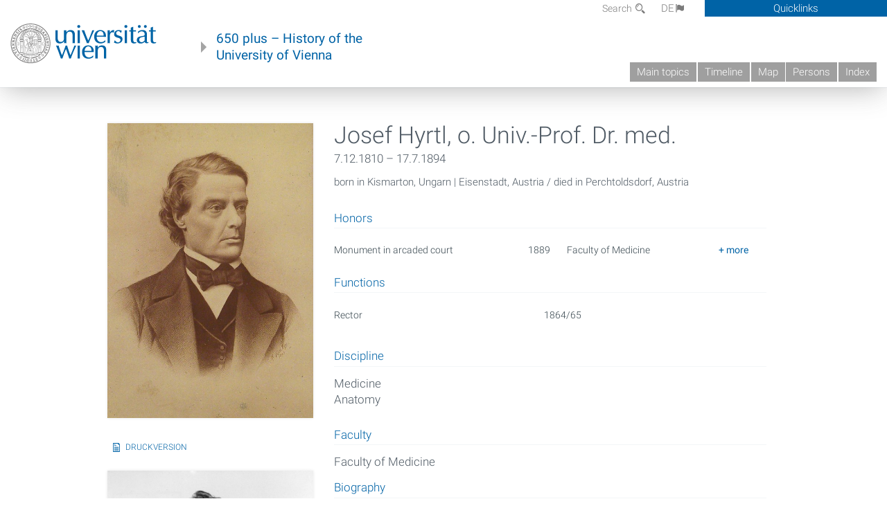

--- FILE ---
content_type: text/html; charset=utf-8
request_url: https://geschichte.univie.ac.at/en/node/25120
body_size: 19300
content:
<!DOCTYPE html>
<!-- Sorry no IE7 support! -->
<!-- @see http://foundation.zurb.com/docs/index.html#basicHTMLMarkup -->

<!--[if IE 8]><html class="no-js lt-ie9" lang="en"> <![endif]-->
<!--[if gt IE 8]><!--> <html class="no-js" lang="de"> <!--<![endif]-->
<head>
  <meta charset="utf-8" />
<link href="/de/personen/josef-hyrtl" rel="alternate" hreflang="de" />
<link href="/en/persons/josef-hyrtl" rel="alternate" hreflang="en" />
<meta name="viewport" content="width=device-width" />
<meta http-equiv="ImageToolbar" content="false" />
<meta name="generator" content="Drupal 7 (http://drupal.org)" />
<link rel="canonical" href="https://geschichte.univie.ac.at/en/node/25120" />
<link rel="shortlink" href="https://geschichte.univie.ac.at/en/node/25120" />
<meta property="og:site_name" content="650 plus" />
<meta property="og:type" content="article" />
<meta property="og:url" content="https://geschichte.univie.ac.at/en/node/25120" />
<meta property="og:title" content="Josef Hyrtl, o. Univ.-Prof. Dr. med." />
<meta property="og:updated_time" content="2025-09-15T11:42:41+02:00" />
<meta property="article:published_time" content="2014-06-28T19:13:31+02:00" />
<meta property="article:modified_time" content="2025-09-15T11:42:41+02:00" />
<meta name="dcterms.title" content="Josef Hyrtl, o. Univ.-Prof. Dr. med." />
<meta name="dcterms.creator" content="admin" />
<meta name="dcterms.date" content="2014-06-28T19:13+02:00" />
<meta name="dcterms.type" content="Text" />
<meta name="dcterms.format" content="text/html" />
<meta name="dcterms.identifier" content="https://geschichte.univie.ac.at/en/node/25120" />
<meta name="dcterms.language" content="de" />
  <meta name="viewport" content="width=device-width, user-scalable=no" />
  <meta name="google-site-verification" content="QVo6dneiwq1dX6dDlQQC1mAK6ER1IOIYRJjZQ9AE4-A" />
  <!-- Google tag (gtag.js) -->
<script async src="https://www.googletagmanager.com/gtag/js?id=G-DP0YM1K2NK"></script>
<script>
  window.dataLayer = window.dataLayer || [];
  function gtag(){dataLayer.push(arguments);}
  gtag('js', new Date());

  gtag('config', 'G-DP0YM1K2NK');
</script>
  <title>Josef Hyrtl, o. Univ.-Prof. Dr. med. | 650 plus</title>
  <link rel="stylesheet" href="https://geschichte.univie.ac.at/files/css/css_Q8bk26IpUQB1iiHLZDY1EsPZWYSilSLashJtLsCuXJA.css" />
<link rel="stylesheet" href="https://geschichte.univie.ac.at/files/css/css_H9Wn91OXuSQYcuAzFWyB0CzUPN5HDu8GQ7hDsJGDbOg.css" />
<link rel="stylesheet" href="https://geschichte.univie.ac.at/sites/all/themes/zurb-foundation/css/apps4.css?t07981" />
<link rel="stylesheet" href="https://geschichte.univie.ac.at/sites/all/themes/zurb-foundation/css/customize.css?t07981" />
  <link href='/theme/css/fonts.css' rel='stylesheet' type='text/css'>
  <style>
    .node-interface #edit-faculty-hist-wrapper {
      display: none;
    }
    .field-name-field-problem-desc {
      display: block;
      font-size: .925rem;
      padding-left: 1.75rem;
      position: relative;
      margin-bottom: 2rem;
    }
    .field-name-field-problem-desc * {
      font-size: .825rem;
    }

    .problem-description {
        display: block;
        font-size: .825rem;
        float: right;
    }
     #edit-problematik-wrapper {
      display: none;
    }
     #edit-problematik-wrapper {
      display: block;
    }
    .mark-discussion,
    .mark-problematic {
      display: inline-block;
      color: #a4aeb7;
      white-space: nowrap;
    }
    .views-field-field-ehrung .mark-discussion, 
    .views-field-field-ehrung .mark-problematic {
      white-space: normal;
    }
    .node-type-person .views-field-field-ehrung .mark-discussion, 
    .node-type-person .views-field-field-ehrung .mark-problematic {
      white-space: nowrap !important;
    }
    .views-field-field-ehrung-titel {
      white-space: nowrap;
    }
    .info .mark-discussion:before,
    .info .mark-problematic:before {
      margin-right: 5px;
    }
     .info .mark-discussion:before,
     .info .mark-problematic:before,
     .view .mark-discussion:after,
     .view .mark-problematic:after {
      content: "";
      background-image: url("/theme/images/problem-discussion.svg");
      background-size: contain;
      width: 16px;
      height: 16px;
      display: inline-block;
      vertical-align: text-bottom;
      margin-left: 5px;
    }
      .field-name-field-problem-desc:before {
      content: "";
      background-image: url("/theme/images/problem-problem.svg");
      background-size: contain;
      width: 16px;
      height: 16px;
      display: inline-block;
      position: absolute;
      left: 0;
      vertical-align: text-bottom;
      margin-right: 5px; 
    }
      .field-name-field-problem-desc.discussion:before {
      background-image: url("/theme/images/problem-discussion.svg");
    }
     .info .mark-problematic:before,
     .view .mark-problematic:after {
      background-image: url("/theme/images/problem-problem.svg");
    }
    .view-siehe-auch p.small {
      font-size: 75%;
    }
    html body.admin-menu {
      margin-top: 0px !important;
      padding-top: 30px;
    }
  </style>
  <script src="https://geschichte.univie.ac.at/files/js/js_7ZKsgVwdzEUQdR3uhW4lAwIhVC5shYuHwEZ094mgxIg.js"></script>
<script src="https://geschichte.univie.ac.at/files/js/js_R9UbiVw2xuTUI0GZoaqMDOdX0lrZtgX-ono8RVOUEVc.js"></script>
<script>var NID = 25120</script>
<script src="https://geschichte.univie.ac.at/files/js/js_xSyXiLq9yJGLSBvtw5ONyM6BAg5AmBie6gHoAqVdMU8.js"></script>
<script src="https://geschichte.univie.ac.at/files/js/js_lXwy3NmqRzZCH286s8ljRIQGsoh_bHXhv1PhYgA-h3M.js"></script>
<script>jQuery.extend(Drupal.settings, {"basePath":"\/","pathPrefix":"en\/","ajaxPageState":{"theme":"zurb_foundation","theme_token":"UHaAiFleWuy_-JNrDlOLq701BqQ92oukC5OUlCj1rnI","js":{"sites\/all\/modules\/jquery_update\/replace\/jquery\/1.8\/jquery.min.js":1,"misc\/jquery-extend-3.4.0.js":1,"misc\/jquery-html-prefilter-3.5.0-backport.js":1,"misc\/jquery.once.js":1,"misc\/drupal.js":1,"sites\/all\/libraries\/balupton-history.js\/scripts\/bundled\/html5\/jquery.history.js":1,"sites\/all\/modules\/admin_menu\/admin_devel\/admin_devel.js":1,"0":1,"sites\/all\/themes\/zurb-foundation\/js\/jquery.isotope.js":1,"sites\/all\/themes\/zurb-foundation\/js\/zoom.js":1,"sites\/all\/themes\/zurb-foundation\/js\/app.js":1,"sites\/all\/themes\/zurb-foundation\/js\/vendor\/custom.modernizr.js":1,"sites\/all\/themes\/zurb-foundation\/js\/foundation.min.js":1},"css":{"sites\/all\/modules\/date\/date_api\/date.css":1,"sites\/all\/modules\/itweak_upload\/itweak_upload.css":1,"sites\/all\/modules\/views\/css\/views.css":1,"sites\/all\/modules\/ckeditor\/css\/ckeditor.css":1,"sites\/all\/themes\/zurb-foundation\/css\/normalize.css":1,"sites\/all\/modules\/ctools\/css\/ctools.css":1,"sites\/all\/modules\/biblio\/biblio.css":1,"sites\/all\/modules\/print\/print_ui\/css\/print_ui.theme.css":1,"sites\/all\/themes\/zurb-foundation\/css\/apps4.css":1,"sites\/all\/themes\/zurb-foundation\/css\/customize.css":1}},"urlIsAjaxTrusted":{"\/en\/suche\/gabriele%20OR%20possanner%20OR%20von%20OR?page=92":true},"better_exposed_filters":{"views":{"personlocation":{"displays":{"block":{"filters":[]}}},"ehrungen":{"displays":{"block_problem":{"filters":[]}}},"funktionen":{"displays":{"block":{"filters":[]}}},"courtesycopyright":{"displays":{"block":{"filters":[]}}},"gallerie":{"displays":{"teaser":{"filters":[]},"block":{"filters":[]}}},"referred_by":{"displays":{"personen":{"filters":[]}}},"biblio_views":{"displays":{"biblio_ref":{"filters":[]}}}}}});</script>
  <!--[if lt IE 9]>
		<script src="http://html5shiv.googlecode.com/svn/trunk/html5.js"></script>
	<![endif]-->
</head>
<body class="html not-front not-logged-in no-sidebars page-node page-node- page-node-25120 node-type-person i18n-en lang-en section-node user-0 no-sidebar" >
    <!--.page -->
<div role="document" class="page" id="page">

  
  
  <!--.l-header -->
  <header role="banner" class="l-header show-for-small">

          <!--.top-bar -->
              <div class="show-for-small">
            <nav class="top-bar" data-options="" data-topbar>
        <ul class="title-area">
          <li class="name">
            <a href="/en" rel="home" title="650 plus Home"><img class="logo" typeof="foaf:Image" src="https://geschichte.univie.ac.at/files/uni_logo_220.jpg" alt="650 plus logo" title="650 plus Home" /></a>          </li>
          <li class="toggle-topbar menu-icon"><a href="#"><span>Menu</span></a></li>
        </ul>
        <section class="top-bar-section">
                      <ul id="main-menu" class="main-nav"><li class="first leaf"><a href="/en/main-topics">Main topics</a></li><li class="hide-for-small"><a href="/en/timeline" class="hide-for-small">Timeline</a></li><li class="hide-for-small"><a href="/en/map" class="hide-for-small">Map</a></li><li class="collapsed"><a href="/en/persons">Persons</a></li><li class="last leaf"><a href="/en/index">Index</a></li></ul>                                <ul id="text-menu-small" class="secondary link-list"><li class="first leaf"><a href="/en/topics">Topics</a></li><li class="leaf"><a href="/en/images">Media</a></li><li class="leaf"><a href="/en/all-articles">All articles</a></li><li class="leaf"><a href="/en/persons/functionaries">Functionaries</a></li><li class="leaf"><a href="/en/persons/honors">Honors</a></li><li class="leaf"><a href="/en/ereignisse">Ereignisse</a></li><li class="last leaf"><a href="/en/glossar">Glossar</a></li></ul>                                <ul id="secondary-menu-small" class="secondary link-list "><li class="first expanded has-dropdown"><a href="/en/about-project">About the project</a><ul class=""><li class="first expanded show-for-small"><a href="/en/about-project">About the project</a><li class="first leaf"><a href="/en/contact">Contact</a></li><li class="last leaf"><a href="/en/imprint">Imprint</a></li></ul></li><li class="last leaf" target="_blank"><a href="https://backend.univie.ac.at/fileadmin/user_upload/p_dsba/datenschutzerklaerung_websites_2018-05-23.pdf" target="_blank">Datenschutzerklärung</a></li></ul>                  </section>
      </nav>
              </div>
            <!--/.top-bar -->
    
     
  </header>
  <!--/.l-header -->

  
          <section class="row h-row hide-for-small">
        <div class="box" id="quicklinks-box">
            <div class="large-12 columns clearfix">
            	<div class="right container row">
                	<div class="column medium-6"><h2>Über das Projekt</h2><ul id="secondary-menu-links" class="links clearfix "><li class="first expanded has-dropdown"><a href="/en/about-project">About the project</a><ul class=""><li class="first expanded show-for-small"><a href="/en/about-project">About the project</a><li class="first leaf"><a href="/en/contact">Contact</a></li><li class="last leaf"><a href="/en/imprint">Imprint</a></li></ul></li><li class="last leaf" target="_blank"><a href="https://backend.univie.ac.at/fileadmin/user_upload/p_dsba/datenschutzerklaerung_websites_2018-05-23.pdf" target="_blank">Datenschutzerklärung</a></li></ul></div>
                	<div class="column medium-6"><h2>Inhalte</h2><ul id="text-menu-links" class="links clearfix "><li class="first leaf"><a href="/en/topics">Topics</a></li><li class="leaf"><a href="/en/images">Media</a></li><li class="leaf"><a href="/en/all-articles">All articles</a></li><li class="leaf"><a href="/en/persons/functionaries">Functionaries</a></li><li class="leaf"><a href="/en/persons/honors">Honors</a></li><li class="leaf"><a href="/en/ereignisse">Ereignisse</a></li><li class="last leaf"><a href="/en/glossar">Glossar</a></li></ul></div>
                </div>
              </div>
        </div>

        <div class="large-12 columns header h-main clearfix">
                    <div class="title-area left">
            <div class="left">
              <a href="//www.univie.ac.at" id="univielink" rel="home" title="to the website of the University of Vienna" data-tooltip><img typeof="foaf:Image" src="//geschichte.univie.ac.at/theme/images/uni_logo_farbe.png" alt="Geschichte der Universität Wien - Logo Universität Wien"></a>
                <a href="/en" id="homelink" rel="home" title="History of the University of Vienna" data-tooltip>
                    650 plus – History of the <br>University of Vienna                </a>    
            </div>
          </div>
          
          <div class="right hide-for-small" id="metabar">
            <div id="searchblock">
                  <section class="block block-locale block-locale-language">
	<div class="block-inner">
      
      <div class="item-list"><ul class="inline-list"><li class=" first"><a href="/de/personen/josef-hyrtl" class=" ">DE<span class='icon_moon icon-flag'></span></a></li>
<li class="active last"><a href="/en/persons/josef-hyrtl" class=" ">EN<span class='icon_moon icon-flag'></span></a></li>
</ul></div>    	</div>
</section>  <section class="block block-search-api-page block-search-api-page-search">
	<div class="block-inner">
      
      <form action="/en/suche/gabriele%20OR%20possanner%20OR%20von%20OR?page=92" method="post" id="search-api-page-search-form-search" accept-charset="UTF-8"><div><div class="form-item form-type-textfield form-item-keys-2">
  <label for="edit-keys-2">Search </label>
 <input placeholder="Search" type="text" id="edit-keys-2" name="keys_2" value="" size="15" maxlength="128" class="form-text" />
</div>
<input type="hidden" name="id" value="2" />
<button id="edit-submit-2" name="op" value="Search" type="submit" class="form-submit small">Search</button>
<input type="hidden" name="form_build_id" value="form-SuS9AXsSzmTmRyl27gurKYk1fcdm2qLjhDUI1B58yF8" />
<input type="hidden" name="form_id" value="search_api_page_search_form_search" />
</div></form>    	</div>
</section>            </div>
            <div id="quicklinks">
                Quicklinks
            </div>
          </div>
          


          <nav id="main-menu-top" class="navigation right show-for-small-up top-bar-section" role="navigation">
             <ul id="main-menu-links" class="inline-list clearfix"><li class="first leaf"><a href="/en/main-topics">Main topics</a></li><li class="hide-for-small"><a href="/en/timeline" class="hide-for-small">Timeline</a></li><li class="hide-for-small"><a href="/en/map" class="hide-for-small">Map</a></li><li class="collapsed"><a href="/en/persons">Persons</a></li><li class="last leaf"><a href="/en/index">Index</a></li></ul>          </nav> <!-- /#main-menu -->

         </div>
         
                 <div class="medium-12 columns hide-for-small" id="">
            
  <ul id='breadcrumbs' class='inline-list'></ul>         </div>

        </section>

        
        
        
            <!-- End title, slogan and menu -->



  
  <div class="row l-tabs">
  <div class="medium-4 columns">&nbsp;</div>
  <div class="medium-8 columns">
      </div>
  </div>

<main role="main" class="row l-main">
         <div class="large-12 medium-12 main columns">
   
  
      
      <a id="main-content"></a>
            

          
                  
              
        	<div class="block-inner">
      
        

<article id="node-25120" class="node node-person node-promoted view-mode-full" about="/en/node/25120" typeof="sioc:Item foaf:Document">

   

<div class="row node-header-row">



<div class="medium-8 medium-push-4 columns">
        
        <header>
          <h1 class="node-title">Josef Hyrtl, o. Univ.-Prof. Dr. med.</h1>
          <div class="field field-name-field-date-range field-type-partial-date-range field-label-hidden field-wrapper">7.12.1810 – 17.7.1894</div><div class="view view-personlocation view-id-personlocation view-display-id-block view-dom-id-b48afa453ded8a72a72fa922c5e2dde2">
        
  
  
      <div class="view-content">
        <div class="views-row views-row-1 views-row-odd views-row-first views-row-last">
      
  <span class="born">        born in Kismarton, Ungarn | Eisenstadt, Austria  </span>  
  <span class="died_in">        died in Perchtoldsdorf, Austria  </span>  </div>
    </div>
  
  
  
  
  
  
</div>        </header>
        

        
          <h2 class='block-title'>Honors</h2><div class="view view-ehrungen view-id-ehrungen view-display-id-block_problem view-dom-id-4c66ceab3fc003305b8f015e40944d1a">
        
  
  
      <div class="view-content">
      <table  class="views-table cols-5">
         <thead>
      <tr>
                  <th  class="views-field views-field-field-ehrung" scope="col">
            Ehrung          </th>
                  <th  class="views-field views-field-field-ehrung-titel" scope="col">
            Titel          </th>
                  <th  class="views-field views-field-field-funktionsperiode" scope="col">
            Datierung          </th>
                  <th  class="views-field views-field-field-fakult-t" scope="col">
            Fakultät          </th>
                  <th  scope="col">
                      </th>
              </tr>
    </thead>
    <tbody>
          <tr >
                  <td  class="views-field views-field-field-ehrung">
            <span class="mark-" data-tooltip title="">Monument in arcaded court</span>          </td>
                  <td  class="views-field views-field-field-ehrung-titel">
                      </td>
                  <td  class="views-field views-field-field-funktionsperiode">
            1889          </td>
                  <td  class="views-field views-field-field-fakult-t">
            Faculty of Medicine          </td>
                  <td  class="reason">
            <div><div class="hide">
<div lang="de"><p>
	Büste von Johann Kalmsteiner; finanziert vom k. k. Ministerium für Kultus und Unterricht, enthüllt 1889. Es ist das einzige Denkmal im Arkadenhof, das noch zu Lebzeiten der geehrten Person enthüllt wurde.</p>
<p>
	siehe auch <a href="https://monuments.univie.ac.at/index.php?title=Denkmal_Josef_Hyrtl" target="blank">u:monuments: Denkmal Josef Hyrtl</a></p>
</div>
<div lang="en"></div>
</div></div>          </td>
              </tr>
      </tbody>
</table>
    </div>
  
  
  
  
  
  
</div><h2 class='block-title'>Functions</h2><div class="view view-funktionen view-id-funktionen view-display-id-block view-dom-id-9b9770a4bc28c6b27b4cb4790477da2e">
        
  
  
      <div class="view-content">
      <table  class="views-table cols-0">
       <tbody>
          <tr  class="odd views-row-first views-row-last">
                  <td  class="funktion">
            <span>Rector</span>          </td>
                  <td  class="views-field views-field-field-fakult-t function-127">
            <span>Faculty of Medicine</span>          </td>
                  <td  class="views-field views-field-field-funktionsperiode">
            1864/65          </td>
              </tr>
      </tbody>
</table>
    </div>
  
  
  
  
  
  
</div><div class="field field-name-field-disziplin field-type-taxonomy-term-reference field-label-above field-wrapper clearfix"><label class="field-label">Discipline</label><ul class="links"><li class="taxonomy-term-reference-0" class="field-item even">Medicine</li><li class="taxonomy-term-reference-1" class="field-item even odd">Anatomy</li></ul></div><div class="field field-name-field-fakult-t field-type-taxonomy-term-reference field-label-above field-wrapper clearfix"><label class="field-label">Faculty</label><ul class="links"><li class="taxonomy-term-reference-0" class="field-item even">Faculty of Medicine</li></ul></div><div class="field field-name-field-kurzbiograpahie field-type-text-long field-label-above field-wrapper"><label  class="field-label">Biography</label><p>
	Josef Hyrtl, Sohn des Musikers der Hofkapelle Fürst Esterházys, Jakob Hyrtl, und dessen Ehefrau Franziska Theresia, geb. Löger, übersiedelte 1813 mit seinen Eltern nach Wien und trat als Sängerknabe in die k.k. Hofkapelle ein. Nach Absolvierung des Gymnasiums studierte Hyrtl ab 1829 Medizin an der Universität Wien. Bereits während seines Studiums förderten seine Anatomieprofessoren Joseph Czermak und <a href="/de/personen/christian-joseph-berres-edler-von-perez">Christian Joseph Berres</a> den begabten Studenten, sodass er 1833 die Stelle als Prosektor am Lehrstuhl für Anatomie übernehmen konnte. 1835 erfolgte seine Promotion zum Doktor der Medizin. Als Assistent Czermaks lehrte er Anatomie sowie Praktische Anatomie. 1837 wurde Hyrtl – im Alter von 26 Jahren – als ordentlicher Professor für Anatomie an die Karls-Universität Prag berufen.</p>
<p>
	1845 kehrte Josef Hyrtl nach Wien zurück, als er als Nachfolger seines Lehrers Berres ordentlicher Professor für normale deskriptive Anatomie an der Universität Wien wurde. Hier lehrte er fast 30 Jahre lang und zählte zu den beliebtesten Lehrern der <a href="/de/artikel/die-zweite-wiener-medizinische-schule">Zweiten Wiener Medizinischen Schule</a>. Zu seinen Schülern gehörten u.a. <a href="/de/personen/eduard-albert">Eduard Albert</a>, <a href="/de/personen/viktor-ritter-von-ebner-rofenstein">Viktor Ebner-Rofenstein</a>, <a href="/de/personen/johann-hans-kundrat">Johann Kundrat</a>, <a href="/de/personen/karl-langer-ritter-von-edenberg">Karl Langer</a> und <a href="/de/personen/heinrich-obersteiner">Heinrich Obersteiner</a>.</p>
<p>
	Aufgrund Hyrtls Initiative wurde die Angewandte bzw. Topographische Anatomie 1846 zum Pflichtfach für Medizinstudenten in Österreich erhoben und als wissenschaftliche Disziplin begründet. In seinen Kursen verknüpfte er anatomische Demonstrationen mit praktischen Erläuterungen für die klinische Medizin und Chirurgie. Diesen anwendungsorientierten Ansatz vermittelte er auch in seinen wissenschaftlichen Publikationen, vor allem dem „Lehrbuch der Anatomie des Menschen mit Rücksicht auf physiologische Begründung und praktische Anwendung“ (1846) und dem „Handbuch der topographischen Anatomie“ (1847), die international bald zu den wichtigsten medizinischen Lehrbüchern zählten. Bereits früh erregte er auch als praktischer Chirurg Aufsehen, als er als Erster durch einen wenige Minuten dauernden Eingriff schielende Augen korrigieren konnte.</p>
<p>
	Herausragend waren zudem Hyrtls Leistungen für die anatomische Technik, die vielfach die Basis für seine Lehre und Forschung darstellte. Er fertigte eine große Sammlung von Präparaten zur menschlichen und zur vergleichenden Anatomie an, zu der auch zahlreiche Tierpräparate zählten. Um diese zu erweitern, erhielt er seltene Tierexemplare aus aller Welt. Hyrtl entwickelte neue Verfahren zur Herstellung von Präparaten: Im Zuge des Korrosionsverfahrens injizierte er farbiges Wachs in Hohlräume wie Blutgefäße und ätzte nach dessen Aushärtung das umgebende organische Gewebe weg, sodass die feinen inneren Strukturen der Hohlräume sichtbar wurden. Mittels des Injektionsverfahrens konnten nach ähnlichem Prinzip mikroskopisch kleine Gefäße sichtbar gemacht werden. Hyrtls Präparate entwickelten sich rasch zu gesuchten und kostbaren Sammlungsobjekten, die von anatomischen Museen und medizinischen Schulen an Universitäten in aller Welt angekauft wurden. Einen Schwerpunkt stellten u.a. die vergleichend-anatomischen Präparate des Innenohres sowie des Blutgefäßsystems verschiedenster Säugetiere dar. Dass Hyrtl auch einen künstlerisch-ästhetischen Anspruch verfolgte, wird an einem seiner berühmtesten Werke, der Laokoongruppe, einem stilisierten Ensemble von menschlichen und tierischen Skeletten, deutlich.</p>
<p>
	Ein großer Teil seiner wertvollen Präparatesammlung sowie seiner Fachbibliothek wurde während der <a href="/de/artikel/die-universitaet-und-der-verlauf-der-wiener-revolution">Revolution 1848</a> zerstört, als sein Wohnhaus im Zuge der Kampfhandlungen geplündert wurde und in Brand geriet. Die im Anatomischen Institut aufbewahrten Präparate bildeten wenig später die Basis für das 1850 von Hyrtl gegründete Museum für vergleichende Anatomie, in das auch das 1745 von <a href="/de/personen/gerard-van-swieten">Gerard van Swieten</a> begründete Museum für menschliche Anatomie integriert wurde. Hyrtls anatomische Präparate waren ein wissenschaftlicher sowie kommerzieller Erfolg. 1861 erhielt er dafür einen Preis der Pariser Akademie der Wissenschaften, 1862 und 1873 wurden einige auf den Weltausstellungen in London und in Wien ausgestellt.</p>
<p>
	Josef Hyrtl galt jedoch zugleich als äußerst schwieriger Kollege. Besonders mit <a href="/de/personen/ernst-wilhelm-ritter-von-bruecke">Ernst Wilhelm Brücke</a>, der eine neue rein naturwissenschaftliche Orientierung der medizinischen Wissenschaften vertrat, während Hyrtl die naturphilosophische Richtung verkörperte, entwickelte sich eine jahrelange Auseinandersetzung. Seine Differenzen mit anderen Kollegen, darunter auch sein früherer Schüler und Nachfolger <a href="/de/personen/karl-langer-ritter-von-edenberg">Karl Langer</a>, isolierte ihn zunehmend innerhalb der Fakultät.</p>
<p>
	Dennoch wurde Josef Hyrtl an der Universität Wien zum <a href="/de/artikel/das-rektorsamt-der-universitaet-wien">Rektor</a> für das Studienjahr 1864/65 gewählt. Bereits seine Inaugurationsrede „Die materialistische Weltanschauung unserer Zeit“ erregte Aufsehen und Widerspruch, da er sich als leidenschaftlicher Gegner des Materialismus positionierte. Als Rektor war Hyrtl 1865 auch oberster Repräsentant der Universität im Zuge der <a href="/de/artikel/universitatsjubilaen">Feierlichkeiten zum 500-Jahr-Jubiläum der Universität Wien</a>, das bereits im Vorfeld zu Auseinandersetzungen geführt hatte. Da die Universitätsleitung Ausschreitungen unter den Studenten befürchtet hatte, wurde versucht, diese durch die Verlegung der Feier in die <a href="/de/themen/die-universitaet-macht-ferien">Sommerferien</a> sowie durch hohe Eintrittspreise fernzuhalten. Hyrtls <a href="https://anno.onb.ac.at/cgi-content/anno?aid=ode&amp;datum=18650803&amp;seite=1" target="blank">Festrede</a> als Rektor, in welcher er den kirchlichen Charakter der Hochschule pries und die Autorität der Kirche über die Wissenschaft vertrat, führte zu Kontroversen und wurde als Affront gegenüber dem aufgeklärten Österreich verstanden. Aus Anlass des Jubiläums wurde Hyrtl mit dem Orden der Eisernen Krone II. Klasse, dem preußischen Kronen-Orden II. Klasse und mit der Ehrenmitgliedschaft der Universität Kiew ausgezeichnet. </p>
<p>
	1874 trat Hyrtl wegen beginnender Erblindung in den Ruhestand, seine Forschungen setzte er jedoch fort und widmete sich historisch-linguistischen Studien zur medizinischen Nomenklatur wie „Das Arabische und Hebräische in der Anatomie“ (1879) und „Onomatologia anatomica“ (1880).</p>
<p>
	Josef Hyrtl, der durch den Handel mit seinen Präparaten und Lehrbüchern ein beachtliches Vermögen verdient hatte, setzte dieses für karitative Zwecke ein. Aus dem Zinsertrag einer Schenkung von 40.000 Gulden an die Universität Wien finanzierte er die Unterstützung für jeweils vier arme begabte Studenten der Medizin. Den größten Teil seines Vermögens stiftete er für die Errichtung und den Betrieb eines Waisenhauses (Hyrtlʼsches Waisenhaus) mit angeschlossener Kirche in Mödling sowie einer Kinderbewahranstalt in Perchtoldsdorf.</p>
<h3>
	Ehrungen</h3>
<p>
	Für seine wissenschaftlichen Leistungen wurde Josef Hyrtl vielfach geehrt und ausgezeichnet. So war er wirkliches Mitglied der Akademie der Wissenschaften in Wien seit deren Gründung 1847, gehörte seit 1856 der Deutschen Akademie der Naturforscher Leopoldina sowie wissenschaftlichen Gesellschaften in Amsterdam, Berlin, Bonn, Budapest, Breslau, Brüssel, Dresden, Erlangen, Freiburg, Göttingen, Halle, Leipzig, Lemberg, München, Paris, Philadelphia, Prag, St. Petersburg, Stockholm und Venedig an. Zudem war er Ehrenmitglied der Gesellschaft der Ärzte in Wien (seit 1890) und des Akademischen Lesevereins in Wien. Hyrtl war Träger zahlreicher in- und ausländischer Orden, Ehrendoktor der Universitäten Leipzig und Moskau und wurde 1862 zum Hofrat sowie 1874 zum Ehrenbürger der Stadt Wien ernannt.<br />
	Bereits 1885 benannte die Stadt Wien die Hyrtlgasse in Wien-Ottakring (16. Bezirk) nach ihm. 1889 wurde ein <a href="/de/themen/gelehrte-stein-und-bronze">Denkmal</a> für ihn im <a href="/de/artikel/der-arkadenhof-im-hauptgebaeude-der-universitaet-wien-">Arkadenhof der Universität Wien</a> enthüllt. Die Marmorbüste, gestaltet von Johann Kalmsteiner, ist das einzige Denkmal im Arkadenhof, das noch zu Lebzeiten des Geehrten errichtet wurde. An Hyrtl, der in einem Ehrengrab des Perchtoldsdorfer Friedhofs bestattet wurde, erinnern heute zudem Denkmäler am <a href="https://www.marterl.at/index.php?id=23&amp;oid=10890" target="blank">Josef Hyrtl-Platz in Mödling vor dem von ihm gestifteten Waisenhaus</a> sowie am <a href="https://www.eisenstadt-leithaland.at/besichtigungen/sehenswuerdigkeiten/denkmaeler/hyrtl-denkmal" target="blank">Josef Hyrtl-Platz in Eisenstadt</a>. Im Billrothhaus der Gesellschaft der Ärzte in Wien ist heute <a href="https://www.billrothhaus.at/images/182104_magazinbenennung1.pdf" target="blank">ein Raum nach ihm benannt</a>.</p>
<p>
	Trotz zahlreicher Zeitungsberichte, die wenige Tage nach seinem Tod 1894 meldeten, dass sein Name der <a href="/de/artikel/ehrentafeln-der-fakultaeten-im-hauptgebaeude-der-universitaet-wien-am-ring">Ehrentafel der Medizinischen Fakultät</a> hinzugefügt werde, wurde diese Ehrung nicht umgesetzt.</p>
<p>
	Ein Teil von Hyrtls Privatbibliothek wurde 1983 im <a href="https://www.museum-moedling.at/hyrtlbibliothek.htm" target="blank">Museum der Stadt Mödling im Thonetschlössl</a> aufgefunden und wird heute im Rahmen einer Ausstellung über Leben und Werk des berühmten Anatomen der Öffentlichkeit präsentiert. </p>
<p>
	Werke (Auswahl)</p>
<p>
	<a href="https://reader.digitale-sammlungen.de/resolve/display/bsb10368620.html" target="blank"><em>Antiquitates anatomicae rariores, quibus origo, incrementa et status anatomes apud antiquissimae memoriae gentes historica fide illustrantur</em></a>, 1835.<br />
	<a href="https://reader.digitale-sammlungen.de/resolve/display/bsb10231482.html" target="blank"><em>Lepidosiren paradoxa. Monographie</em></a>, 1845.<br />
	<a href="https://reader.digitale-sammlungen.de/resolve/display/bsb10315783.html" target="blank"><em>Vergleichend-anatomische Untersuchungen über das innere Gehörorgan des Menschen und der Säugethiere</em></a>, 1845.<br />
	<a href="https://reader.digitale-sammlungen.de/resolve/display/bsb10368621.html" target="blank"><em>Lehrbuch der Anatomie des Menschen mit Rücksicht auf physiologische Begründung und praktische Anwendung</em></a>, 1846 (20. Auflage 1889).<br />
	<a href="https://reader.digitale-sammlungen.de/resolve/display/bsb10368628.html" target="blank"><em>Handbuch der topographischen Anatomie und ihrer praktisch-medicinisch-chirurgischen Anwendungen</em> </a>(2 Bände), 1847 (7. Auflage 1882).<br />
	<a href="https://fedora.phaidra.univie.ac.at/fedora/objects/o:448840/methods/bdef:Book/view" target="blank"><em>Handbuch der praktischen Zergliederungskunst</em></a>, 1860.<br />
	<a href="https://reader.digitale-sammlungen.de/resolve/display/bsb11422659.html" target="blank"><em>Vergangenheit und Gegenwart des Museums für menschliche Anatomie an der Wiener Universität</em></a>, 1869.<br />
	<a href="https://commons.wikimedia.org/wiki/Category:Hyrtl:_Corrosions-Anatomie#/media/File:Hyrtl_Corrosions-Anatomie_v_001.jpg" target="blank"><em>Die Corrosions-Anatomie und ihre Ergebnisse</em></a>, 1873.<br />
	<a href="https://reader.digitale-sammlungen.de/resolve/display/bsb11385946.html" target="blank"><em>Das Arabische und Hebräische in der Anatomie</em></a>, 1879 (Neudruck 1966).<br />
	<a href="https://reader.digitale-sammlungen.de/resolve/display/bsb11422508.html" target="blank"><em>Onomatologia anatomica. Geschichte und Kritik der anatomischen Sprache der Gegenwart</em></a>, 1880 (Neudruck 1970).<br />
	<em>Die alten deutschen Kunstworte der Anatomie mit Synonymen</em>, 1884 (Neudruck 1966).</p>
<h4>
	Siehe auch</h4>
<p>
	&gt; <a href="https://www.biographien.ac.at/oebl/oebl_H/Hyrtl_Josef_1810_1894.xml" target="blank">Österreichisches Biographisches Lexikon</a> (abgerufen am 11.09.2025)<br />
	&gt; <a href="https://www.geschichtewiki.wien.gv.at/Joseph_Hyrtl" target="blank">Wien Geschichte Wiki</a> (abgerufen am 11.09.2025)<br />
	&gt; <a href="https://www.deutsche-biographie.de/sfz36226.html" target="blank">Deutsche Biographie</a> (abgerufen am 11.09.2025)<br />
	&gt; <a href="https://de.wikisource.org/wiki/BLK%C3%96:Hyrtl,_Joseph" target="blank">Wikisource: Biographisches Lexikon des Kaiserthums Oesterreich</a> (abgerufen am 11.09.2025)<br />
	&gt; <a href="https://de.wikipedia.org/wiki/Joseph_Hyrtl" target="blank">Wikipedia</a> (abgerufen am 11.09.2025)<br />
	&gt; <a href="https://monuments.univie.ac.at/index.php?title=Denkmal_Josef_Hyrtl" target="blank">u:monuments: Denkmal Josef Hyrtl</a> (abgerufen am 11.09.2025)</p>
</div><div class="field field-name-field-autor-autorin field-type-text field-label-above field-wrapper"><label  class="field-label">Author</label>Katharina Kniefacz</div><p class="updated"><small><i>Zuletzt aktualisiert am 09/15/25</i></small></p>
</div>

<div class="medium-4  medium-pull-8 columns">
    

          <div class="view view-gallerie view-id-gallerie view-display-id-teaser teaser view-dom-id-ebffa85aa8240b2937875b219690bae3">
        
  
  
      <div class="view-content">
      <div class="item-list">    <ul class="no-bullet">          <li class="">  
          <figure>
<a href="/en/node/27687"><img typeof="foaf:Image" src="https://geschichte.univie.ac.at/files/styles/large/public/bildsammlung/106.i.2609_hyrtl_josef_1810-1894_anatomie_1885_foto_josef_safar_wien.jpg?itok=VsWf52hu" width="558" height="800" alt="" /></a>
<figcaption>
<h2><a href="/de/bilder/josef-hyrtl-1810-1894-anatomie">Josef Hyrtl (1810–1894), Anatomie</a></h2>
<div class="content body"><p></p></div>
<div class="meta">
<div class="view view-courtesycopyright view-id-courtesycopyright view-display-id-block view-dom-id-dc56d1f0c77dc2a90de9bca48809386d">
        
  
  
      <div class="view-content">
        <div class="views-row views-row-1 views-row-odd views-row-first views-row-last">
      
  <span class="bestandgeber">    <span>Courtesy: </span>    Archive of the University of Vienna, picture archive  </span>  
  <span class="urheber">    <span>Originator: </span>    Josef Safar, Wien  </span>  
  <span class="signatur">    <span>Signatur: </span>    106.I.2609  </span>  </div>
    </div>
  
  
  
  
  
  
</div>
1885
</div>
</figcaption>
</figure>  </li>
      </ul></div>    </div>
  
  
  
  
  
  
</div>          
                    <p><span class="print_html"><a href="https://geschichte.univie.ac.at/en/print/25120" title="Display a printer-friendly version of this page." class="print-page" onclick="window.open(this.href); return false" rel="nofollow">Druckversion</a></span></p>
          
          <div class="view view-gallerie view-id-gallerie view-display-id-block multi show shown view-dom-id-f8da2725b986d2fa9a624553009737f2">
        
  
  
      <div class="view-content">
      <div class="item-list">    <ul class="no-bullet">          <li class="">  
          <figure>
<a href="/en/node/40373"><img typeof="foaf:Image" src="https://geschichte.univie.ac.at/files/styles/large/public/bildsammlung/106.i.563.jpg?itok=uWubKBm6" width="585" height="800" alt="" /></a>
<figcaption>
<h2><a href="/de/bilder/josef-hyrtl-1810-1894-anatomie-0">Josef Hyrtl (1810–1894), Anatomie</a></h2>
<div class="content body"><p></p></div>
<div class="meta">
<div class="view view-courtesycopyright view-id-courtesycopyright view-display-id-block view-dom-id-adb3cbe704233c542e63ef839b6f7848">
        
  
  
      <div class="view-content">
        <div class="views-row views-row-1 views-row-odd views-row-first views-row-last">
      
  <span class="bestandgeber">    <span>Courtesy: </span>    Archive of the University of Vienna, picture archive  </span>  
  <span class="urheber">    <span>Originator: </span>    Eduard Kaiser (Druck: J. Rauh)  </span>  
  <span class="signatur">    <span>Signatur: </span>    106.I.563  </span>  </div>
    </div>
  
  
  
  
  
  
</div>
1848
</div>
</figcaption>
</figure>  </li>
          <li class="">  
          <figure>
<a href="/en/node/40374"><img typeof="foaf:Image" src="https://geschichte.univie.ac.at/files/styles/large/public/bildsammlung/135.646.jpg?itok=nZG-Jtxx" width="542" height="800" alt="" /></a>
<figcaption>
<h2><a href="/de/bilder/josef-hyrtl-1810-1894-anatomie-1">Josef Hyrtl (1810–1894), Anatomie</a></h2>
<div class="content body"><p></p></div>
<div class="meta">
<div class="view view-courtesycopyright view-id-courtesycopyright view-display-id-block view-dom-id-43aa946ce558d7158f2067478059dbc1">
        
  
  
      <div class="view-content">
        <div class="views-row views-row-1 views-row-odd views-row-first views-row-last">
      
  <span class="bestandgeber">    <span>Courtesy: </span>    Archive of the University of Vienna, picture archive  </span>  
  <span class="urheber">    <span>Originator: </span>    Eduard Kaiser  </span>  
  <span class="signatur">    <span>Signatur: </span>    135.646  </span>  </div>
    </div>
  
  
  
  
  
  
</div>
1850
</div>
</figcaption>
</figure>  </li>
          <li class="">  
          <figure>
<a href="/en/node/27769"><img typeof="foaf:Image" src="https://geschichte.univie.ac.at/files/styles/large/public/bildsammlung/106.i.2139_1.jpg?itok=2BwNlhNK" width="800" height="444" alt="" /></a>
<figcaption>
<h2><a href="/de/bilder/das-professorenkollegium-der-medizinischen-fakultaet-1853">Das Professorenkollegium der Medizinischen Fakultät 1853</a></h2>
<div class="content body"><p>Sitzend von links nach rechts: Franz Schuh , Anton von Rosas , Carl Freiherr von Rokitansky , Josef Skoda , Johann Heinrich Dumreicher . Stehend von...</p></div>
<div class="meta">
<div class="view view-courtesycopyright view-id-courtesycopyright view-display-id-block view-dom-id-d77c0b685b4bbfa51727d1db8ea2f4ff">
        
  
  
      <div class="view-content">
        <div class="views-row views-row-1 views-row-odd views-row-first views-row-last">
      
  <span class="bestandgeber">    <span>Courtesy: </span>    Archive of the University of Vienna, picture archive  </span>  
  <span class="signatur">    <span>Signatur: </span>    106.I.2139  </span>  </div>
    </div>
  
  
  
  
  
  
</div>
1853
</div>
</figcaption>
</figure>  </li>
          <li class="">  
          <figure>
<a href="/en/node/27688"><img typeof="foaf:Image" src="https://geschichte.univie.ac.at/files/styles/large/public/bildsammlung/1865_500jahrfeier_uni_wien_karikatur_rektor_hyrtl.jpg?itok=uFFBfclk" width="471" height="610" alt="" /></a>
<figcaption>
<h2><a href="/de/bilder/karikatur-auf-rektor-hyrtl-und-seine-rede-bei-der-500-jahrfeier-der-universitat-wien">Karikatur auf Rektor Hyrtl und seine Rede bei der 500-Jahrfeier der Universität Wien </a></h2>
<div class="content body"><p></p></div>
<div class="meta">
<div class="view view-courtesycopyright view-id-courtesycopyright view-display-id-block view-dom-id-049a89a073f1ff65ca10a6c958cc840b">
        
  
  
      <div class="view-content">
        <div class="views-row views-row-1 views-row-odd views-row-first views-row-last">
      </div>
    </div>
  
  
  
  
  
  
</div>

</div>
</figcaption>
</figure>  </li>
          <li class="">  
          <figure>
<a href="/en/node/36786"><img typeof="foaf:Image" src="https://geschichte.univie.ac.at/files/styles/large/public/bildsammlung/105.p_124.jpg?itok=56D6i8XQ" width="800" height="789" alt="" /></a>
<figcaption>
<h2><a href="/de/bilder/josef-hyrtl-1810-1894-rektor-186465">Josef Hyrtl (1810–1894), Rektor 1864/65</a></h2>
<div class="content body"><p>Das Bild ist Teil der Rektorengalerie. Es entstand im Jahre 1875 als Auftrag des Ministeriums für Kultus und Unterricht.</p></div>
<div class="meta">
<div class="view view-courtesycopyright view-id-courtesycopyright view-display-id-block view-dom-id-f07f050e454471ff4d01f6b51008d7b1">
        
  
  
      <div class="view-content">
        <div class="views-row views-row-1 views-row-odd views-row-first views-row-last">
      
  <span class="bestandgeber">    <span>Courtesy: </span>    Archive of the University of Vienna, picture archive  </span>  
  <span class="urheber">    <span>Originator: </span>    Gustav Gaul  </span>  
  <span class="signatur">    <span>Signatur: </span>    105.P 124  </span>  </div>
    </div>
  
  
  
  
  
  
</div>
1875
</div>
</figcaption>
</figure>  </li>
          <li class="">  
          <figure>
<a href="/en/node/40375"><img typeof="foaf:Image" src="https://geschichte.univie.ac.at/files/styles/large/public/bildsammlung/106.i.2940.jpg?itok=VcvmuW62" width="609" height="800" alt="" /></a>
<figcaption>
<h2><a href="/de/bilder/josef-hyrtl-1810-1894-anatomie-2">Josef Hyrtl (1810–1894), Anatomie</a></h2>
<div class="content body"><p></p></div>
<div class="meta">
<div class="view view-courtesycopyright view-id-courtesycopyright view-display-id-block view-dom-id-447072bac4e77c58b9f90faf1db6eb8b">
        
  
  
      <div class="view-content">
        <div class="views-row views-row-1 views-row-odd views-row-first views-row-last">
      
  <span class="bestandgeber">    <span>Courtesy: </span>    Archive of the University of Vienna, picture archive  </span>  
  <span class="signatur">    <span>Signatur: </span>    106.I.2940  </span>  </div>
    </div>
  
  
  
  
  
  
</div>

</div>
</figcaption>
</figure>  </li>
          <li class="">  
          <figure>
<a href="/en/node/36905"><img typeof="foaf:Image" src="https://geschichte.univie.ac.at/files/styles/large/public/bildsammlung/106.i.2146.jpg?itok=QsgvR38f" width="800" height="540" alt="" /></a>
<figcaption>
<h2><a href="/de/bilder/mitglieder-der-mathematisch-naturhistorischen-klasse-der-kaiserlichen-akademie-der">Mitglieder der mathematisch-naturhistorischen Klasse der kaiserlichen Akademie der Wissenschaften zu Wien</a></h2>
<div class="content body"><p>stehend von links nach rechts: Friedrich Rochleder, Adam Freiherr von Burg, Karl Ludwig von Littrow , Josef Redtenbacher , Eduard Fenzl , Josef Hyrtl...</p></div>
<div class="meta">
<div class="view view-courtesycopyright view-id-courtesycopyright view-display-id-block view-dom-id-9269259883f22f6a27139ad7323e0c3d">
        
  
  
      <div class="view-content">
        <div class="views-row views-row-1 views-row-odd views-row-first views-row-last">
      
  <span class="bestandgeber">    <span>Courtesy: </span>    Archive of the University of Vienna, picture archive  </span>  
  <span class="signatur">    <span>Signatur: </span>    106.I.2146  </span>  </div>
    </div>
  
  
  
  
  
  
</div>

</div>
</figcaption>
</figure>  </li>
          <li class="">  
          <figure>
<a href="/en/node/40376"><img typeof="foaf:Image" src="https://geschichte.univie.ac.at/files/styles/large/public/bildsammlung/106.i.2773.jpg?itok=UrTS3XEr" width="800" height="526" alt="" /></a>
<figcaption>
<h2><a href="/de/bilder/josef-hyrtl-am-totenbett">Josef Hyrtl am Totenbett</a></h2>
<div class="content body"><p></p></div>
<div class="meta">
<div class="view view-courtesycopyright view-id-courtesycopyright view-display-id-block view-dom-id-1267e3bececce718ebbc5a000098b326">
        
  
  
      <div class="view-content">
        <div class="views-row views-row-1 views-row-odd views-row-first views-row-last">
      
  <span class="bestandgeber">    <span>Courtesy: </span>    Archive of the University of Vienna, picture archive  </span>  
  <span class="urheber">    <span>Originator: </span>    Hans, W.C., Wien  </span>  
  <span class="signatur">    <span>Signatur: </span>    106.I.2773  </span>  </div>
    </div>
  
  
  
  
  
  
</div>
1894
</div>
</figcaption>
</figure>  </li>
          <li class="">  
          <figure>
<a href="/en/node/40377"><img typeof="foaf:Image" src="https://geschichte.univie.ac.at/files/styles/large/public/bildsammlung/xf4o9731_date061107_pfluegl.jpg?itok=iiGsoYET" width="532" height="800" alt="" /></a>
<figcaption>
<h2><a href="/de/bilder/denkmal-fuer-josef-hyrtl-im-arkadenhof-der-universitaet-wien-gestaltet-von-johann-kalmsteiner">Denkmal für Josef Hyrtl im Arkadenhof der Universität Wien, gestaltet von Johann Kalmsteiner, enthüllt 1889</a></h2>
<div class="content body"><p></p></div>
<div class="meta">
<div class="view view-courtesycopyright view-id-courtesycopyright view-display-id-block view-dom-id-de5b6c923cefa00fca9149d8e6c69789">
        
  
  
      <div class="view-content">
        <div class="views-row views-row-1 views-row-odd views-row-first views-row-last">
      
  <span class="bestandgeber">    <span>Courtesy: </span>    Archive of the University of Vienna, picture archive  </span>  
  <span class="urheber">    <span>Originator: </span>    Fotostudio Franz Pfluegl  </span>  
  <span class="copyright">    ©     <span><p>
	Franz Pfluegl</p>
</span>  </span>  </div>
    </div>
  
  
  
  
  
  
</div>
2006
</div>
</figcaption>
</figure>  </li>
      </ul></div>    </div>
  
  
  
  
  
  
</div></div>

</div>



<div class="row">
<div class="medium-4 columns">

  </div>
<div class="medium-8 columns">
  <div class='referred'><h2 class='block-title'>Related content</h3><div class="view view-referred-by view-id-referred_by view-display-id-personen view-dom-id-0c3de7fbbf5e509cf03609d403a51493">
        
  
  
  
  
  
  
  
  
</div></div>  
</div>
</div>
<div class="row footer-row">
<div class="medium-4 columns">
    
</div>
<div class="medium-8 columns">

<div class="field field-name-field-bibliografie-ref"><label class='field-label'>Literature</label><div class="view view-biblio-views view-id-biblio_views view-display-id-biblio_ref view-dom-id-83903c25db1cdda07eacd4e6ee7c57dc">
        
  
  
      <div class="view-content">
        <div class="views-row views-row-1 views-row-odd views-row-first">
      
  <div class="views-field views-field-citation">        <span class="field-content"><span class="biblio-authors" ><a href="/en/biblio?f%5Bauthor%5D=4078" rel="nofollow">Buklijas T</a></span>. <a href="/en/biblio/eine-kartierung-anatomischer-sammlungen-im-wien-des-19-jahrhunderts"><span class="biblio-title" >Eine Kartierung anatomischer Sammlungen im Wien des 19. Jahrhunderts</span></a>. In: <span class="biblio-authors" ><a href="/en/biblio?f%5Bauthor%5D=290" rel="nofollow">Angetter D</a>, <a href="/en/biblio?f%5Bauthor%5D=3764" rel="nofollow">Nemec B</a>, <a href="/en/biblio?f%5Bauthor%5D=2" rel="nofollow">Posch H</a>, <a href="/en/biblio?f%5Bauthor%5D=4389" rel="nofollow">Druml C</a>, <a href="/en/biblio?f%5Bauthor%5D=3039" rel="nofollow">Weindling P</a></span>. Strukturen und Netzwerke. Medizin und Wissenschaft in Wien 1848–1955. Göttingen: Vienna University Press | V & R unipress; 2018. pp. 97-116. <span class="Z3988" title="ctx_ver=Z39.88-2004&amp;rft_val_fmt=info%3Aofi%2Ffmt%3Akev%3Amtx%3Abook&amp;rft.atitle=Eine+Kartierung+anatomischer+Sammlungen+im+Wien+des+19.+Jahrhunderts&amp;rft.title=Strukturen+und+Netzwerke.+Medizin+und+Wissenschaft+in+Wien+1848%E2%80%931955&amp;rft.btitle=Strukturen+und+Netzwerke.+Medizin+und+Wissenschaft+in+Wien+1848%E2%80%931955&amp;rft.date=2018&amp;rft.spage=97&amp;rft.epage=116&amp;rft.aulast=Buklijas&amp;rft.aufirst=Tatjana&amp;rft.pub=Vienna+University+Press+%7C+V+%26amp%3B+R+unipress&amp;rft.place=G%C3%B6ttingen"></span><ul class="biblio-export-buttons"><li class="biblio_google_scholar first"><a href="http://scholar.google.com/scholar?btnG=Search%2BScholar&amp;as_q=%22Eine%2BKartierung%2Banatomischer%2BSammlungen%2Bim%2BWien%2Bdes%2B19.%2BJahrhunderts%22&amp;as_sauthors=Buklijas&amp;as_occt=any&amp;as_epq=&amp;as_oq=&amp;as_eq=&amp;as_publication=&amp;as_ylo=&amp;as_yhi=&amp;as_sdtAAP=1&amp;as_sdtp=1" title="Click to search Google Scholar for this entry" rel="nofollow">Google Scholar</a></li>
<li class="biblio_bibtex"><a href="/en/biblio/export/bibtex/40390" title="Click to download the BibTEX formatted file" rel="nofollow">BibTex</a></li>
<li class="biblio_xml"><a href="/en/biblio/export/xml/40390" title="Click to download the EndNote XML formatted file" rel="nofollow">XML</a></li>
<li class="biblio_ris last"><a href="/en/biblio/export/ris/40390" title="Click to download the RIS formatted file" rel="nofollow">RIS</a></li>
</ul></span>  </div>  </div>
  <div class="views-row views-row-2 views-row-even">
      
  <div class="views-field views-field-citation">        <span class="field-content"><span class="biblio-authors" ><a href="/en/biblio?f%5Bauthor%5D=449" rel="nofollow">Maisel T</a></span>. <a href="/en/node/15982"><span class="biblio-title" >Gelehrte in Stein und Bronze. Die Denkmäler im Arkadenhof der Universität Wien</span></a>. Wien: Böhlau; 2007. p. 72 S. <span class="Z3988" title="ctx_ver=Z39.88-2004&amp;rft_val_fmt=info%3Aofi%2Ffmt%3Akev%3Amtx%3Abook&amp;rft.title=Gelehrte+in+Stein+und+Bronze.+Die+Denkm%C3%A4ler+im+Arkadenhof+der+Universit%C3%A4t+Wien&amp;rft.date=2007&amp;rft.tpages=72+S.&amp;rft.aulast=Maisel&amp;rft.aufirst=Thomas&amp;rft.pub=B%C3%B6hlau&amp;rft.place=Wien"></span><ul class="biblio-export-buttons"><li class="biblio_google_scholar first"><a href="http://scholar.google.com/scholar?btnG=Search%2BScholar&amp;as_q=%22Gelehrte%2Bin%2BStein%2Bund%2BBronze.%2BDie%2BDenkm%C3%A4ler%2Bim%2BArkadenhof%2Bder%2BUniversit%C3%A4t%2BWien%22&amp;as_sauthors=Maisel&amp;as_occt=any&amp;as_epq=&amp;as_oq=&amp;as_eq=&amp;as_publication=&amp;as_ylo=&amp;as_yhi=&amp;as_sdtAAP=1&amp;as_sdtp=1" title="Click to search Google Scholar for this entry" rel="nofollow">Google Scholar</a></li>
<li class="biblio_bibtex"><a href="/en/biblio/export/bibtex/15982" title="Click to download the BibTEX formatted file" rel="nofollow">BibTex</a></li>
<li class="biblio_xml"><a href="/en/biblio/export/xml/15982" title="Click to download the EndNote XML formatted file" rel="nofollow">XML</a></li>
<li class="biblio_ris last"><a href="/en/biblio/export/ris/15982" title="Click to download the RIS formatted file" rel="nofollow">RIS</a></li>
</ul></span>  </div>  </div>
  <div class="views-row views-row-3 views-row-odd">
      
  <div class="views-field views-field-citation">        <span class="field-content"><span class="biblio-authors" ><a href="/en/biblio?f%5Bauthor%5D=5917" rel="nofollow">Gerabek WE</a>, <a href="/en/biblio?f%5Bauthor%5D=5918" rel="nofollow">Haage BD</a>, <a href="/en/biblio?f%5Bauthor%5D=5919" rel="nofollow">Keil G</a>, <a href="/en/biblio?f%5Bauthor%5D=5920" rel="nofollow">Wegner W</a></span>. <a href="/en/biblio/enzyklopaedie-medizingeschichte"><span class="biblio-title" >Enzyklopädie Medizingeschichte</span></a>. Berlin, New York: De Gruyter; 2005. <span class="Z3988" title="ctx_ver=Z39.88-2004&amp;rft_val_fmt=info%3Aofi%2Ffmt%3Akev%3Amtx%3Abook&amp;rft.title=Enzyklop%C3%A4die+Medizingeschichte&amp;rft.isbn=3-11-015714-4&amp;rft.date=2005&amp;rft.aulast=Gerabek&amp;rft.aufirst=Werner&amp;rft.pub=De+Gruyter&amp;rft.place=Berlin%2C+New+York"></span><ul class="biblio-export-buttons"><li class="biblio_google_scholar first"><a href="http://scholar.google.com/scholar?btnG=Search%2BScholar&amp;as_q=%22Enzyklop%C3%A4die%2BMedizingeschichte%22&amp;as_sauthors=Gerabek&amp;as_occt=any&amp;as_epq=&amp;as_oq=&amp;as_eq=&amp;as_publication=&amp;as_ylo=&amp;as_yhi=&amp;as_sdtAAP=1&amp;as_sdtp=1" title="Click to search Google Scholar for this entry" rel="nofollow">Google Scholar</a></li>
<li class="biblio_bibtex"><a href="/en/biblio/export/bibtex/40327" title="Click to download the BibTEX formatted file" rel="nofollow">BibTex</a></li>
<li class="biblio_xml"><a href="/en/biblio/export/xml/40327" title="Click to download the EndNote XML formatted file" rel="nofollow">XML</a></li>
<li class="biblio_ris last"><a href="/en/biblio/export/ris/40327" title="Click to download the RIS formatted file" rel="nofollow">RIS</a></li>
</ul></span>  </div>  </div>
  <div class="views-row views-row-4 views-row-even">
      
  <div class="views-field views-field-citation">        <span class="field-content"><span class="biblio-authors" ><a href="/en/biblio?f%5Bauthor%5D=1039" rel="nofollow">Seebacher F</a></span>. <a href="/en/node/13087"><span class="biblio-title" >The Case of Ernst Wilhelm Brücke versus Joseph Hyrtl. The Viennese Medical School Conflict Concerning Scientific and Political Traditions</span></a>. In: <span class="biblio-authors" ><a href="/en/biblio?f%5Bauthor%5D=3739" rel="nofollow">Hoppe B</a>, <a href="/en/biblio?f%5Bauthor%5D=3740" rel="nofollow">Folkerts M</a></span>. Controversies and Disputs in Life Sciences in the 19th and 20th Centuries. Augsburg: Rauner; 2005. pp. 25–40. <span class="Z3988" title="ctx_ver=Z39.88-2004&amp;rft_val_fmt=info%3Aofi%2Ffmt%3Akev%3Amtx%3Abook&amp;rft.atitle=The+Case+of+Ernst+Wilhelm+Br%C3%BCcke+versus+Joseph+Hyrtl.+The+Viennese+Medical+School+Conflict+Concerning+Scientific+and+Political+Traditions&amp;rft.title=Controversies+and+Disputs+in+Life+Sciences+in+the+19th+and+20th+Centuries&amp;rft.btitle=Controversies+and+Disputs+in+Life+Sciences+in+the+19th+and+20th+Centuries&amp;rft.date=2005&amp;rft.spage=25%E2%80%9340&amp;rft.aulast=Seebacher&amp;rft.aufirst=Felicitas&amp;rft.pub=Rauner&amp;rft.place=Augsburg"></span><ul class="biblio-export-buttons"><li class="biblio_google_scholar first"><a href="http://scholar.google.com/scholar?btnG=Search%2BScholar&amp;as_q=%22The%2BCase%2Bof%2BErnst%2BWilhelm%2BBr%C3%BCcke%2Bversus%2BJoseph%2BHyrtl.%2BThe%2BViennese%2BMedical%2BSchool%2BConflict%2BConcerning%2BScientific%2Band%2BPolitical%2BTraditions%22&amp;as_sauthors=Seebacher&amp;as_occt=any&amp;as_epq=&amp;as_oq=&amp;as_eq=&amp;as_publication=&amp;as_ylo=&amp;as_yhi=&amp;as_sdtAAP=1&amp;as_sdtp=1" title="Click to search Google Scholar for this entry" rel="nofollow">Google Scholar</a></li>
<li class="biblio_bibtex"><a href="/en/biblio/export/bibtex/13087" title="Click to download the BibTEX formatted file" rel="nofollow">BibTex</a></li>
<li class="biblio_xml"><a href="/en/biblio/export/xml/13087" title="Click to download the EndNote XML formatted file" rel="nofollow">XML</a></li>
<li class="biblio_ris last"><a href="/en/biblio/export/ris/13087" title="Click to download the RIS formatted file" rel="nofollow">RIS</a></li>
</ul></span>  </div>  </div>
  <div class="views-row views-row-5 views-row-odd">
      
  <div class="views-field views-field-citation">        <span class="field-content"><span class="biblio-authors" ><a href="/en/biblio?f%5Bauthor%5D=829" rel="nofollow">Czeike F</a></span>. <a href="/en/node/15504"><span class="biblio-title" >Historisches Lexikon Wien in 5 Bänden</span></a>. Wien: Kremayr+Scheriau; 2004. <span class="Z3988" title="ctx_ver=Z39.88-2004&amp;rft_val_fmt=info%3Aofi%2Ffmt%3Akev%3Amtx%3Abook&amp;rft.title=Historisches+Lexikon+Wien+in+5+B%C3%A4nden&amp;rft.date=2004&amp;rft.aulast=Czeike&amp;rft.aufirst=Felix&amp;rft.pub=Kremayr%2BScheriau&amp;rft.place=Wien"></span><ul class="biblio-export-buttons"><li class="biblio_google_scholar first"><a href="http://scholar.google.com/scholar?btnG=Search%2BScholar&amp;as_q=%22Historisches%2BLexikon%2BWien%2Bin%2B5%2BB%C3%A4nden%22&amp;as_sauthors=Czeike&amp;as_occt=any&amp;as_epq=&amp;as_oq=&amp;as_eq=&amp;as_publication=&amp;as_ylo=&amp;as_yhi=&amp;as_sdtAAP=1&amp;as_sdtp=1" title="Click to search Google Scholar for this entry" rel="nofollow">Google Scholar</a></li>
<li class="biblio_bibtex"><a href="/en/biblio/export/bibtex/15504" title="Click to download the BibTEX formatted file" rel="nofollow">BibTex</a></li>
<li class="biblio_xml"><a href="/en/biblio/export/xml/15504" title="Click to download the EndNote XML formatted file" rel="nofollow">XML</a></li>
<li class="biblio_ris last"><a href="/en/biblio/export/ris/15504" title="Click to download the RIS formatted file" rel="nofollow">RIS</a></li>
</ul></span>  </div>  </div>
  <div class="views-row views-row-6 views-row-even">
      
  <div class="views-field views-field-citation">        <span class="field-content"><span class="biblio-authors" ><a href="/en/biblio?f%5Bauthor%5D=1039" rel="nofollow">Seebacher F</a></span>. <a href="/en/biblio/primum-humanitas-alterum-scientia-die-wiener-medizinische-schule-im-spannungsfeld-von"><span class="biblio-title" >„Primum humanitas, alterum scientia“. Die Wiener Medizinische Schule im Spannungsfeld von Wissenschaft und Politik, ungedr. phil. Diss. Univ. Klagenfurt</span></a> [Internet]. Klagenfurt; 2000. <a href="https://resolver.obvsg.at/urn:nbn:at:at-ubk:1-23050">https://resolver.obvsg.at/urn:nbn:at:at-ubk:1-23050</a><span class="Z3988" title="ctx_ver=Z39.88-2004&amp;rft_val_fmt=info%3Aofi%2Ffmt%3Akev%3Amtx%3Abook&amp;rft.title=%E2%80%9EPrimum+humanitas%2C+alterum+scientia%E2%80%9C.+Die+Wiener+Medizinische+Schule+im+Spannungsfeld+von+Wissenschaft+und+Politik%2C+ungedr.+phil.+Diss.+Univ.+Klagenfurt&amp;rft.date=2000&amp;rft.aulast=Seebacher&amp;rft.aufirst=Felicitas&amp;rft.place=Klagenfurt"></span><ul class="biblio-export-buttons"><li class="biblio_google_scholar first"><a href="http://scholar.google.com/scholar?btnG=Search%2BScholar&amp;as_q=%22%E2%80%9EPrimum%2Bhumanitas%2C%2Balterum%2Bscientia%E2%80%9C.%2BDie%2BWiener%2BMedizinische%2BSchule%2Bim%2BSpannungsfeld%2Bvon%2BWissenschaft%2Bund%2BPolitik%2C%2Bungedr.%2Bphil.%2BDiss.%2BUniv.%2BKlagenfurt%22&amp;as_sauthors=Seebacher&amp;as_occt=any&amp;as_epq=&amp;as_oq=&amp;as_eq=&amp;as_publication=&amp;as_ylo=&amp;as_yhi=&amp;as_sdtAAP=1&amp;as_sdtp=1" title="Click to search Google Scholar for this entry" rel="nofollow">Google Scholar</a></li>
<li class="biblio_bibtex"><a href="/en/biblio/export/bibtex/15780" title="Click to download the BibTEX formatted file" rel="nofollow">BibTex</a></li>
<li class="biblio_xml"><a href="/en/biblio/export/xml/15780" title="Click to download the EndNote XML formatted file" rel="nofollow">XML</a></li>
<li class="biblio_ris last"><a href="/en/biblio/export/ris/15780" title="Click to download the RIS formatted file" rel="nofollow">RIS</a></li>
</ul></span>  </div>  </div>
  <div class="views-row views-row-7 views-row-odd">
      
  <div class="views-field views-field-citation">        <span class="field-content"><span class="biblio-authors" ><a href="/en/biblio?f%5Bauthor%5D=290" rel="nofollow">Angetter D</a></span>. <a href="/en/biblio/die-wiener-anatomische-schule"><span class="biblio-title" >Die Wiener Anatomische Schule</span></a>. Wiener klinische Wochenschrift. 1999;111(18):764–774. <span class="Z3988" title="ctx_ver=Z39.88-2004&amp;rft_val_fmt=info%3Aofi%2Ffmt%3Akev%3Amtx%3Ajournal&amp;rft.atitle=Die+Wiener+Anatomische+Schule&amp;rft.title=Wiener+klinische+Wochenschrift&amp;rft.date=1999&amp;rft.volume=111&amp;rft.issue=18&amp;rft.spage=764%E2%80%93774&amp;rft.aulast=Angetter&amp;rft.aufirst=Daniela"></span><ul class="biblio-export-buttons"><li class="biblio_google_scholar first"><a href="http://scholar.google.com/scholar?btnG=Search%2BScholar&amp;as_q=%22Die%2BWiener%2BAnatomische%2BSchule%22&amp;as_sauthors=Angetter&amp;as_occt=any&amp;as_epq=&amp;as_oq=&amp;as_eq=&amp;as_publication=&amp;as_ylo=&amp;as_yhi=&amp;as_sdtAAP=1&amp;as_sdtp=1" title="Click to search Google Scholar for this entry" rel="nofollow">Google Scholar</a></li>
<li class="biblio_bibtex"><a href="/en/biblio/export/bibtex/38421" title="Click to download the BibTEX formatted file" rel="nofollow">BibTex</a></li>
<li class="biblio_xml"><a href="/en/biblio/export/xml/38421" title="Click to download the EndNote XML formatted file" rel="nofollow">XML</a></li>
<li class="biblio_ris last"><a href="/en/biblio/export/ris/38421" title="Click to download the RIS formatted file" rel="nofollow">RIS</a></li>
</ul></span>  </div>  </div>
  <div class="views-row views-row-8 views-row-even">
      
  <div class="views-field views-field-citation">        <span class="field-content"><span class="biblio-authors" ><a href="/en/biblio?f%5Bauthor%5D=6059" rel="nofollow">Hartkopf W</a></span>. <a href="/en/biblio/die-berliner-akademie-der-wissenschaften-ihre-mitglieder-und-preistraeger-1700-1990"><span class="biblio-title" >Die Berliner Akademie der Wissenschaften. Ihre Mitglieder und Preisträger 1700–1990</span></a>. Berlin: Akademie Verlag; 1992. <span class="Z3988" title="ctx_ver=Z39.88-2004&amp;rft_val_fmt=info%3Aofi%2Ffmt%3Akev%3Amtx%3Abook&amp;rft.title=Die+Berliner+Akademie+der+Wissenschaften.+Ihre+Mitglieder+und+Preistr%C3%A4ger+1700%E2%80%931990&amp;rft.isbn=3-05-002153-5&amp;rft.date=1992&amp;rft.aulast=Hartkopf&amp;rft.aufirst=Werner&amp;rft.pub=Akademie+Verlag&amp;rft.place=Berlin"></span><ul class="biblio-export-buttons"><li class="biblio_google_scholar first"><a href="http://scholar.google.com/scholar?btnG=Search%2BScholar&amp;as_q=%22Die%2BBerliner%2BAkademie%2Bder%2BWissenschaften.%2BIhre%2BMitglieder%2Bund%2BPreistr%C3%A4ger%2B1700%E2%80%931990%22&amp;as_sauthors=Hartkopf&amp;as_occt=any&amp;as_epq=&amp;as_oq=&amp;as_eq=&amp;as_publication=&amp;as_ylo=&amp;as_yhi=&amp;as_sdtAAP=1&amp;as_sdtp=1" title="Click to search Google Scholar for this entry" rel="nofollow">Google Scholar</a></li>
<li class="biblio_bibtex"><a href="/en/biblio/export/bibtex/40388" title="Click to download the BibTEX formatted file" rel="nofollow">BibTex</a></li>
<li class="biblio_xml"><a href="/en/biblio/export/xml/40388" title="Click to download the EndNote XML formatted file" rel="nofollow">XML</a></li>
<li class="biblio_ris last"><a href="/en/biblio/export/ris/40388" title="Click to download the RIS formatted file" rel="nofollow">RIS</a></li>
</ul></span>  </div>  </div>
  <div class="views-row views-row-9 views-row-odd">
      
  <div class="views-field views-field-citation">        <span class="field-content"><span class="biblio-authors" ><a href="/en/biblio?f%5Bauthor%5D=6054" rel="nofollow">Gasser R-J</a>, <a href="/en/biblio?f%5Bauthor%5D=6051" rel="nofollow">Mitterwenger-Fessl C</a>, <a href="/en/biblio?f%5Bauthor%5D=6055" rel="nofollow">Karanitsch P</a></span>. <a href="/en/biblio/der-anatom-joseph-hyrtl-1810-1894"><span class="biblio-title" >Der Anatom Joseph Hyrtl 1810–1894</span></a>. Wien: Maudrich; 1991. <span class="Z3988" title="ctx_ver=Z39.88-2004&amp;rft_val_fmt=info%3Aofi%2Ffmt%3Akev%3Amtx%3Abook&amp;rft.title=Der+Anatom+Joseph+Hyrtl+1810%E2%80%931894&amp;rft.isbn=ISBN+3-85175-538-3&amp;rft.date=1991&amp;rft.aulast=Gasser&amp;rft.aufirst=Rudolf-Josef&amp;rft.pub=Maudrich&amp;rft.place=Wien"></span><ul class="biblio-export-buttons"><li class="biblio_google_scholar first"><a href="http://scholar.google.com/scholar?btnG=Search%2BScholar&amp;as_q=%22Der%2BAnatom%2BJoseph%2BHyrtl%2B1810%E2%80%931894%22&amp;as_sauthors=Gasser&amp;as_occt=any&amp;as_epq=&amp;as_oq=&amp;as_eq=&amp;as_publication=&amp;as_ylo=&amp;as_yhi=&amp;as_sdtAAP=1&amp;as_sdtp=1" title="Click to search Google Scholar for this entry" rel="nofollow">Google Scholar</a></li>
<li class="biblio_bibtex"><a href="/en/biblio/export/bibtex/40384" title="Click to download the BibTEX formatted file" rel="nofollow">BibTex</a></li>
<li class="biblio_xml"><a href="/en/biblio/export/xml/40384" title="Click to download the EndNote XML formatted file" rel="nofollow">XML</a></li>
<li class="biblio_ris last"><a href="/en/biblio/export/ris/40384" title="Click to download the RIS formatted file" rel="nofollow">RIS</a></li>
</ul></span>  </div>  </div>
  <div class="views-row views-row-10 views-row-even">
      
  <div class="views-field views-field-citation">        <span class="field-content"><span class="biblio-authors" ><a href="/en/biblio?f%5Bauthor%5D=5908" rel="nofollow">Kleindel W</a></span>. <a href="/en/biblio/das-grosse-buch-der-oesterreicher-4500-personendarstellungen-wort-und-bild-namen-daten-fakten"><span class="biblio-title" >Das große Buch der Österreicher. 4500 Personendarstellungen in Wort und Bild, Namen, Daten, Fakten. Unter Mitarbeit von Hans Veigl</span></a>. Wien: Kremayr & Scheriau ; 1987. <span class="Z3988" title="ctx_ver=Z39.88-2004&amp;rft_val_fmt=info%3Aofi%2Ffmt%3Akev%3Amtx%3Abook&amp;rft.title=Das+gro%C3%9Fe+Buch+der+%C3%96sterreicher.+4500+Personendarstellungen+in+Wort+und+Bild%2C+Namen%2C+Daten%2C+Fakten.+Unter+Mitarbeit+von+Hans+Veigl&amp;rft.date=1987&amp;rft.aulast=Kleindel&amp;rft.aufirst=Walter&amp;rft.pub=Kremayr+%26amp%3B+Scheriau+&amp;rft.place=Wien"></span><ul class="biblio-export-buttons"><li class="biblio_google_scholar first"><a href="http://scholar.google.com/scholar?btnG=Search%2BScholar&amp;as_q=%22Das%2Bgro%C3%9Fe%2BBuch%2Bder%2B%C3%96sterreicher.%2B4500%2BPersonendarstellungen%2Bin%2BWort%2Bund%2BBild%2C%2BNamen%2C%2BDaten%2C%2BFakten.%2BUnter%2BMitarbeit%2Bvon%2BHans%2BVeigl%22&amp;as_sauthors=Kleindel&amp;as_occt=any&amp;as_epq=&amp;as_oq=&amp;as_eq=&amp;as_publication=&amp;as_ylo=&amp;as_yhi=&amp;as_sdtAAP=1&amp;as_sdtp=1" title="Click to search Google Scholar for this entry" rel="nofollow">Google Scholar</a></li>
<li class="biblio_bibtex"><a href="/en/biblio/export/bibtex/38924" title="Click to download the BibTEX formatted file" rel="nofollow">BibTex</a></li>
<li class="biblio_xml"><a href="/en/biblio/export/xml/38924" title="Click to download the EndNote XML formatted file" rel="nofollow">XML</a></li>
<li class="biblio_ris last"><a href="/en/biblio/export/ris/38924" title="Click to download the RIS formatted file" rel="nofollow">RIS</a></li>
</ul></span>  </div>  </div>
  <div class="views-row views-row-11 views-row-odd">
      
  <div class="views-field views-field-citation">        <span class="field-content"><span class="biblio-authors" ><a href="/en/biblio?f%5Bauthor%5D=6058" rel="nofollow">Schöny H</a></span>. <a href="/en/biblio/die-vorfahren-des-anatomen-joseph-hyrtl"><span class="biblio-title" >Die Vorfahren des Anatomen Joseph Hyrtl</span></a>. Jahrbuch des Vereins für Geschichte der Stadt Wien. 1966;21/22 (1965/66):292ff. <span class="Z3988" title="ctx_ver=Z39.88-2004&amp;rft_val_fmt=info%3Aofi%2Ffmt%3Akev%3Amtx%3Ajournal&amp;rft.atitle=Die+Vorfahren+des+Anatomen+Joseph+Hyrtl&amp;rft.title=Jahrbuch+des+Vereins+f%C3%BCr+Geschichte+der+Stadt+Wien&amp;rft.date=1966&amp;rft.volume=21%2F22+%281965%2F66%29&amp;rft.spage=292ff.&amp;rft.aulast=Sch%C3%B6ny&amp;rft.aufirst=Heinz"></span><ul class="biblio-export-buttons"><li class="biblio_google_scholar first"><a href="http://scholar.google.com/scholar?btnG=Search%2BScholar&amp;as_q=%22Die%2BVorfahren%2Bdes%2BAnatomen%2BJoseph%2BHyrtl%22&amp;as_sauthors=Sch%C3%B6ny&amp;as_occt=any&amp;as_epq=&amp;as_oq=&amp;as_eq=&amp;as_publication=&amp;as_ylo=&amp;as_yhi=&amp;as_sdtAAP=1&amp;as_sdtp=1" title="Click to search Google Scholar for this entry" rel="nofollow">Google Scholar</a></li>
<li class="biblio_bibtex"><a href="/en/biblio/export/bibtex/40387" title="Click to download the BibTEX formatted file" rel="nofollow">BibTex</a></li>
<li class="biblio_xml"><a href="/en/biblio/export/xml/40387" title="Click to download the EndNote XML formatted file" rel="nofollow">XML</a></li>
<li class="biblio_ris last"><a href="/en/biblio/export/ris/40387" title="Click to download the RIS formatted file" rel="nofollow">RIS</a></li>
</ul></span>  </div>  </div>
  <div class="views-row views-row-12 views-row-even">
      
  <div class="views-field views-field-citation">        <span class="field-content"><span class="biblio-authors" ><a href="/en/biblio?f%5Bauthor%5D=993" rel="nofollow">Lesky E</a></span>. <a href="/en/biblio/die-wiener-medizinische-schule-im-19-jahrhundert"><span class="biblio-title" >Die Wiener Medizinische Schule im 19. Jahrhundert</span></a>. Studien zur Geschichte der Universität Wien 6. Wien/Graz/Köln: Böhlau; 1965. <span class="Z3988" title="ctx_ver=Z39.88-2004&amp;rft_val_fmt=info%3Aofi%2Ffmt%3Akev%3Amtx%3Abook&amp;rft.title=Die+Wiener+Medizinische+Schule+im+19.+Jahrhundert&amp;rft.btitle=Studien+zur+Geschichte+der+Universit%C3%A4t+Wien+6&amp;rft.date=1965&amp;rft.aulast=Lesky&amp;rft.aufirst=Erna&amp;rft.pub=B%C3%B6hlau&amp;rft.place=Wien%2FGraz%2FK%C3%B6ln"></span><ul class="biblio-export-buttons"><li class="biblio_google_scholar first"><a href="http://scholar.google.com/scholar?btnG=Search%2BScholar&amp;as_q=%22Die%2BWiener%2BMedizinische%2BSchule%2Bim%2B19.%2BJahrhundert%22&amp;as_sauthors=Lesky&amp;as_occt=any&amp;as_epq=&amp;as_oq=&amp;as_eq=&amp;as_publication=&amp;as_ylo=&amp;as_yhi=&amp;as_sdtAAP=1&amp;as_sdtp=1" title="Click to search Google Scholar for this entry" rel="nofollow">Google Scholar</a></li>
<li class="biblio_bibtex"><a href="/en/biblio/export/bibtex/15732" title="Click to download the BibTEX formatted file" rel="nofollow">BibTex</a></li>
<li class="biblio_xml"><a href="/en/biblio/export/xml/15732" title="Click to download the EndNote XML formatted file" rel="nofollow">XML</a></li>
<li class="biblio_ris last"><a href="/en/biblio/export/ris/15732" title="Click to download the RIS formatted file" rel="nofollow">RIS</a></li>
</ul></span>  </div>  </div>
  <div class="views-row views-row-13 views-row-odd">
      
  <div class="views-field views-field-citation">        <span class="field-content"><span class="biblio-authors" ><a href="/en/biblio?f%5Bauthor%5D=5693" rel="nofollow">Patzelt V</a></span>. <a href="/en/biblio/josef-hyrtl-sein-werk-nach-100-jahren"><span class="biblio-title" >Josef Hyrtl – Sein Werk nach 100 Jahren</span></a>. Anatomischer Anzeiger. 1956;103(8):160–175. <span class="Z3988" title="ctx_ver=Z39.88-2004&amp;rft_val_fmt=info%3Aofi%2Ffmt%3Akev%3Amtx%3Ajournal&amp;rft.atitle=Josef+Hyrtl+%E2%80%93+Sein+Werk+nach+100+Jahren&amp;rft.title=Anatomischer+Anzeiger&amp;rft.date=1956&amp;rft.volume=103&amp;rft.issue=8&amp;rft.spage=160%E2%80%93175&amp;rft.aulast=Patzelt&amp;rft.aufirst=Viktor"></span><ul class="biblio-export-buttons"><li class="biblio_google_scholar first"><a href="http://scholar.google.com/scholar?btnG=Search%2BScholar&amp;as_q=%22Josef%2BHyrtl%2B%E2%80%93%2BSein%2BWerk%2Bnach%2B100%2BJahren%22&amp;as_sauthors=Patzelt&amp;as_occt=any&amp;as_epq=&amp;as_oq=&amp;as_eq=&amp;as_publication=&amp;as_ylo=&amp;as_yhi=&amp;as_sdtAAP=1&amp;as_sdtp=1" title="Click to search Google Scholar for this entry" rel="nofollow">Google Scholar</a></li>
<li class="biblio_bibtex"><a href="/en/biblio/export/bibtex/40389" title="Click to download the BibTEX formatted file" rel="nofollow">BibTex</a></li>
<li class="biblio_xml"><a href="/en/biblio/export/xml/40389" title="Click to download the EndNote XML formatted file" rel="nofollow">XML</a></li>
<li class="biblio_ris last"><a href="/en/biblio/export/ris/40389" title="Click to download the RIS formatted file" rel="nofollow">RIS</a></li>
</ul></span>  </div>  </div>
  <div class="views-row views-row-14 views-row-even">
      
  <div class="views-field views-field-citation">        <span class="field-content"><span class="biblio-authors" ><a href="/en/biblio?f%5Bauthor%5D=432" rel="nofollow">Knoll F</a></span>. <a href="/en/node/15025"><span class="biblio-title" >Österreichische Naturforscher, Ärzte und Techniker</span></a>. Wien; 1951. <span class="Z3988" title="ctx_ver=Z39.88-2004&amp;rft_val_fmt=info%3Aofi%2Ffmt%3Akev%3Amtx%3Abook&amp;rft.title=%C3%96sterreichische+Naturforscher%2C+%C3%84rzte+und+Techniker&amp;rft.date=1951&amp;rft.aulast=Knoll&amp;rft.aufirst=Fritz&amp;rft.place=Wien"></span><ul class="biblio-export-buttons"><li class="biblio_google_scholar first"><a href="http://scholar.google.com/scholar?btnG=Search%2BScholar&amp;as_q=%22%C3%96sterreichische%2BNaturforscher%2C%2B%C3%84rzte%2Bund%2BTechniker%22&amp;as_sauthors=Knoll&amp;as_occt=any&amp;as_epq=&amp;as_oq=&amp;as_eq=&amp;as_publication=&amp;as_ylo=&amp;as_yhi=&amp;as_sdtAAP=1&amp;as_sdtp=1" title="Click to search Google Scholar for this entry" rel="nofollow">Google Scholar</a></li>
<li class="biblio_bibtex"><a href="/en/biblio/export/bibtex/15025" title="Click to download the BibTEX formatted file" rel="nofollow">BibTex</a></li>
<li class="biblio_xml"><a href="/en/biblio/export/xml/15025" title="Click to download the EndNote XML formatted file" rel="nofollow">XML</a></li>
<li class="biblio_ris last"><a href="/en/biblio/export/ris/15025" title="Click to download the RIS formatted file" rel="nofollow">RIS</a></li>
</ul></span>  </div>  </div>
  <div class="views-row views-row-15 views-row-odd">
      
  <div class="views-field views-field-citation">        <span class="field-content"><span class="biblio-authors" ><a href="/en/biblio?f%5Bauthor%5D=6053" rel="nofollow">Glaser H</a></span>. <a href="/en/biblio/wiens-grosse-aerzte"><span class="biblio-title" >Wiens große Ärzte</span></a>. Wien: Wiener Volksbuchverlag; 1947. <span class="Z3988" title="ctx_ver=Z39.88-2004&amp;rft_val_fmt=info%3Aofi%2Ffmt%3Akev%3Amtx%3Abook&amp;rft.title=Wiens+gro%C3%9Fe+%C3%84rzte&amp;rft.date=1947&amp;rft.aulast=Glaser&amp;rft.aufirst=Hugo&amp;rft.pub=Wiener+Volksbuchverlag&amp;rft.place=Wien"></span><ul class="biblio-export-buttons"><li class="biblio_google_scholar first"><a href="http://scholar.google.com/scholar?btnG=Search%2BScholar&amp;as_q=%22Wiens%2Bgro%C3%9Fe%2B%C3%84rzte%22&amp;as_sauthors=Glaser&amp;as_occt=any&amp;as_epq=&amp;as_oq=&amp;as_eq=&amp;as_publication=&amp;as_ylo=&amp;as_yhi=&amp;as_sdtAAP=1&amp;as_sdtp=1" title="Click to search Google Scholar for this entry" rel="nofollow">Google Scholar</a></li>
<li class="biblio_bibtex"><a href="/en/biblio/export/bibtex/40385" title="Click to download the BibTEX formatted file" rel="nofollow">BibTex</a></li>
<li class="biblio_xml"><a href="/en/biblio/export/xml/40385" title="Click to download the EndNote XML formatted file" rel="nofollow">XML</a></li>
<li class="biblio_ris last"><a href="/en/biblio/export/ris/40385" title="Click to download the RIS formatted file" rel="nofollow">RIS</a></li>
</ul></span>  </div>  </div>
  <div class="views-row views-row-16 views-row-even">
      
  <div class="views-field views-field-citation">        <span class="field-content"><span class="biblio-authors" ><a href="/en/biblio?f%5Bauthor%5D=996" rel="nofollow">Schönbauer L</a></span>. <a href="/en/node/15738"><span class="biblio-title" >Das Medizinische Wien. Geschichte, Werden, Würdigung</span></a>. Wien and Berlin; 1944. <span class="Z3988" title="ctx_ver=Z39.88-2004&amp;rft_val_fmt=info%3Aofi%2Ffmt%3Akev%3Amtx%3Abook&amp;rft.title=Das+Medizinische+Wien.+Geschichte%2C+Werden%2C+W%C3%BCrdigung&amp;rft.date=1944&amp;rft.aulast=Sch%C3%B6nbauer&amp;rft.aufirst=Leopold&amp;rft.place=Wien+and+Berlin"></span><ul class="biblio-export-buttons"><li class="biblio_google_scholar first"><a href="http://scholar.google.com/scholar?btnG=Search%2BScholar&amp;as_q=%22Das%2BMedizinische%2BWien.%2BGeschichte%2C%2BWerden%2C%2BW%C3%BCrdigung%22&amp;as_sauthors=Sch%C3%B6nbauer&amp;as_occt=any&amp;as_epq=&amp;as_oq=&amp;as_eq=&amp;as_publication=&amp;as_ylo=&amp;as_yhi=&amp;as_sdtAAP=1&amp;as_sdtp=1" title="Click to search Google Scholar for this entry" rel="nofollow">Google Scholar</a></li>
<li class="biblio_bibtex"><a href="/en/biblio/export/bibtex/15738" title="Click to download the BibTEX formatted file" rel="nofollow">BibTex</a></li>
<li class="biblio_xml"><a href="/en/biblio/export/xml/15738" title="Click to download the EndNote XML formatted file" rel="nofollow">XML</a></li>
<li class="biblio_ris last"><a href="/en/biblio/export/ris/15738" title="Click to download the RIS formatted file" rel="nofollow">RIS</a></li>
</ul></span>  </div>  </div>
  <div class="views-row views-row-17 views-row-odd">
      
  <div class="views-field views-field-citation">        <span class="field-content"><span class="biblio-authors" ><a href="/en/biblio?f%5Bauthor%5D=2507" rel="nofollow">Kosch W</a></span>. <a href="/en/biblio/das-katholische-deutschland"><span class="biblio-title" >Das katholische Deutschland</span></a>. Augsburg; 1937. <span class="Z3988" title="ctx_ver=Z39.88-2004&amp;rft_val_fmt=info%3Aofi%2Ffmt%3Akev%3Amtx%3Abook&amp;rft.title=Das+katholische+Deutschland&amp;rft.date=1937&amp;rft.volume=2&amp;rft.aulast=Kosch&amp;rft.aufirst=Wilhelm&amp;rft.place=Augsburg"></span><ul class="biblio-export-buttons"><li class="biblio_google_scholar first"><a href="http://scholar.google.com/scholar?btnG=Search%2BScholar&amp;as_q=%22Das%2Bkatholische%2BDeutschland%22&amp;as_sauthors=Kosch&amp;as_occt=any&amp;as_epq=&amp;as_oq=&amp;as_eq=&amp;as_publication=&amp;as_ylo=&amp;as_yhi=&amp;as_sdtAAP=1&amp;as_sdtp=1" title="Click to search Google Scholar for this entry" rel="nofollow">Google Scholar</a></li>
<li class="biblio_bibtex"><a href="/en/biblio/export/bibtex/37013" title="Click to download the BibTEX formatted file" rel="nofollow">BibTex</a></li>
<li class="biblio_xml"><a href="/en/biblio/export/xml/37013" title="Click to download the EndNote XML formatted file" rel="nofollow">XML</a></li>
<li class="biblio_ris last"><a href="/en/biblio/export/ris/37013" title="Click to download the RIS formatted file" rel="nofollow">RIS</a></li>
</ul></span>  </div>  </div>
  <div class="views-row views-row-18 views-row-even">
      
  <div class="views-field views-field-citation">        <span class="field-content"><span class="biblio-authors" ><a href="/en/biblio?f%5Bauthor%5D=5503" rel="nofollow">Pagel JLeopold</a></span>. <a href="/en/biblio/biographisches-lexikon-hervorragender-aerzte-des-neunzehnten-jahrhunderts"><span class="biblio-title" >Biographisches Lexikon hervorragender Ärzte des neunzehnten Jahrhunderts</span></a>. Berlin, Wien: Urban & Schwarzenberg; 1901. <span class="Z3988" title="ctx_ver=Z39.88-2004&amp;rft_val_fmt=info%3Aofi%2Ffmt%3Akev%3Amtx%3Abook&amp;rft.title=Biographisches+Lexikon+hervorragender+%C3%84rzte+des+neunzehnten+Jahrhunderts&amp;rft.date=1901&amp;rft.aulast=Pagel&amp;rft.aufirst=Julius&amp;rft.pub=Urban+%26amp%3B+Schwarzenberg&amp;rft.place=Berlin%2C+Wien"></span><ul class="biblio-export-buttons"><li class="biblio_google_scholar first"><a href="http://scholar.google.com/scholar?btnG=Search%2BScholar&amp;as_q=%22Biographisches%2BLexikon%2Bhervorragender%2B%C3%84rzte%2Bdes%2Bneunzehnten%2BJahrhunderts%22&amp;as_sauthors=Pagel&amp;as_occt=any&amp;as_epq=&amp;as_oq=&amp;as_eq=&amp;as_publication=&amp;as_ylo=&amp;as_yhi=&amp;as_sdtAAP=1&amp;as_sdtp=1" title="Click to search Google Scholar for this entry" rel="nofollow">Google Scholar</a></li>
<li class="biblio_bibtex"><a href="/en/biblio/export/bibtex/37721" title="Click to download the BibTEX formatted file" rel="nofollow">BibTex</a></li>
<li class="biblio_xml"><a href="/en/biblio/export/xml/37721" title="Click to download the EndNote XML formatted file" rel="nofollow">XML</a></li>
<li class="biblio_ris last"><a href="/en/biblio/export/ris/37721" title="Click to download the RIS formatted file" rel="nofollow">RIS</a></li>
</ul></span>  </div>  </div>
  <div class="views-row views-row-19 views-row-odd">
      
  <div class="views-field views-field-citation">        <span class="field-content"><span class="biblio-authors" ><a href="/en/biblio?f%5Bauthor%5D=6057" rel="nofollow">Hahn J</a></span>. <a href="/en/biblio/josef-hyrtl"><span class="biblio-title" >Josef Hyrtl</span></a>. Almanach der Akademie der Wissenschaften. 1895;45:265-272. <span class="Z3988" title="ctx_ver=Z39.88-2004&amp;rft_val_fmt=info%3Aofi%2Ffmt%3Akev%3Amtx%3Ajournal&amp;rft.atitle=Josef+Hyrtl&amp;rft.title=Almanach+der+Akademie+der+Wissenschaften&amp;rft.date=1895&amp;rft.volume=45&amp;rft.spage=265&amp;rft.epage=272&amp;rft.aulast=Hahn&amp;rft.aufirst=J."></span><ul class="biblio-export-buttons"><li class="biblio_google_scholar first"><a href="http://scholar.google.com/scholar?btnG=Search%2BScholar&amp;as_q=%22Josef%2BHyrtl%22&amp;as_sauthors=Hahn&amp;as_occt=any&amp;as_epq=&amp;as_oq=&amp;as_eq=&amp;as_publication=&amp;as_ylo=&amp;as_yhi=&amp;as_sdtAAP=1&amp;as_sdtp=1" title="Click to search Google Scholar for this entry" rel="nofollow">Google Scholar</a></li>
<li class="biblio_bibtex"><a href="/en/biblio/export/bibtex/40386" title="Click to download the BibTEX formatted file" rel="nofollow">BibTex</a></li>
<li class="biblio_xml"><a href="/en/biblio/export/xml/40386" title="Click to download the EndNote XML formatted file" rel="nofollow">XML</a></li>
<li class="biblio_ris last"><a href="/en/biblio/export/ris/40386" title="Click to download the RIS formatted file" rel="nofollow">RIS</a></li>
</ul></span>  </div>  </div>
  <div class="views-row views-row-20 views-row-even">
      
  <div class="views-field views-field-citation">        <span class="field-content"><a href="/en/biblio/von-der-universitaet-ergaenzung-ehrentafel-hyrtl"><span class="biblio-title" >Von der Universität [Ergänzung Ehrentafel Hyrtl]</span></a>. Das Vaterland [Internet]. 1894;:4. <a href="https://anno.onb.ac.at/cgi-content/anno?aid=vtl&amp;datum=18940724&amp;seite=4">https://anno.onb.ac.at/cgi-content/anno?aid=vtl&amp;datum=18940724&amp;seite=4</a><span class="Z3988" title="ctx_ver=Z39.88-2004&amp;rft_val_fmt=info%3Aofi%2Ffmt%3Akev%3Amtx%3Adc&amp;rft.title=Von+der+Universit%C3%A4t+%5BErg%C3%A4nzung+Ehrentafel+Hyrtl%5D&amp;rft.date=1894&amp;rft.spage=4"></span><ul class="biblio-export-buttons"><li class="biblio_google_scholar first"><a href="http://scholar.google.com/scholar?btnG=Search%2BScholar&amp;as_q=%22Von%2Bder%2BUniversit%C3%A4t%2B%5BErg%C3%A4nzung%2BEhrentafel%2BHyrtl%5D%22&amp;as_occt=any&amp;as_epq=&amp;as_oq=&amp;as_eq=&amp;as_publication=&amp;as_ylo=&amp;as_yhi=&amp;as_sdtAAP=1&amp;as_sdtp=1" title="Click to search Google Scholar for this entry" rel="nofollow">Google Scholar</a></li>
<li class="biblio_bibtex"><a href="/en/biblio/export/bibtex/46098" title="Click to download the BibTEX formatted file" rel="nofollow">BibTex</a></li>
<li class="biblio_xml"><a href="/en/biblio/export/xml/46098" title="Click to download the EndNote XML formatted file" rel="nofollow">XML</a></li>
<li class="biblio_ris last"><a href="/en/biblio/export/ris/46098" title="Click to download the RIS formatted file" rel="nofollow">RIS</a></li>
</ul></span>  </div>  </div>
  <div class="views-row views-row-21 views-row-odd">
      
  <div class="views-field views-field-citation">        <span class="field-content"><span class="biblio-authors" ><a href="/en/biblio?f%5Bauthor%5D=5505" rel="nofollow">Wernich A</a>, <a href="/en/biblio?f%5Bauthor%5D=5506" rel="nofollow">Hirsch A</a></span>. <a href="/en/biblio/biographisches-lexikon-der-hervorragenden-aerzte-aller-zeiten-und-voelker"><span class="biblio-title" >Biographisches Lexikon der hervorragenden Aerzte aller Zeiten und Völker</span></a>. (1884-1888). Wien u.a.: Urban & Schwarzenberg; 1884. <span class="Z3988" title="ctx_ver=Z39.88-2004&amp;rft_val_fmt=info%3Aofi%2Ffmt%3Akev%3Amtx%3Abook&amp;rft.title=Biographisches+Lexikon+der+hervorragenden+Aerzte+aller+Zeiten+und+V%C3%B6lker&amp;rft.btitle=%281884-1888%29&amp;rft.date=1884&amp;rft.aulast=Wernich&amp;rft.aufirst=Agathon&amp;rft.au=Hirsch%2C+August&amp;rft.au=Hirsch%2C+August&amp;rft.au=Hirsch%2C+August&amp;rft.pub=Urban+%26amp%3B+Schwarzenberg&amp;rft.place=Wien+u.a."></span><ul class="biblio-export-buttons"><li class="biblio_google_scholar first"><a href="http://scholar.google.com/scholar?btnG=Search%2BScholar&amp;as_q=%22Biographisches%2BLexikon%2Bder%2Bhervorragenden%2BAerzte%2Baller%2BZeiten%2Bund%2BV%C3%B6lker%22&amp;as_sauthors=Wernich&amp;as_occt=any&amp;as_epq=&amp;as_oq=&amp;as_eq=&amp;as_publication=&amp;as_ylo=&amp;as_yhi=&amp;as_sdtAAP=1&amp;as_sdtp=1" title="Click to search Google Scholar for this entry" rel="nofollow">Google Scholar</a></li>
<li class="biblio_bibtex"><a href="/en/biblio/export/bibtex/37723" title="Click to download the BibTEX formatted file" rel="nofollow">BibTex</a></li>
<li class="biblio_xml"><a href="/en/biblio/export/xml/37723" title="Click to download the EndNote XML formatted file" rel="nofollow">XML</a></li>
<li class="biblio_ris last"><a href="/en/biblio/export/ris/37723" title="Click to download the RIS formatted file" rel="nofollow">RIS</a></li>
</ul></span>  </div>  </div>
  <div class="views-row views-row-22 views-row-even">
      
  <div class="views-field views-field-citation">        <span class="field-content"><span class="biblio-authors" ><a href="/en/biblio?f%5Bauthor%5D=338" rel="nofollow">Wien U</a></span>. <a href="/en/biblio/die-feierliche-inauguration-des-rektors-der-wiener-universitaet-fuer-das-studienjahr-der"><span class="biblio-title" >Die Feierliche Inauguration des Rektors der Wiener Universität für das Studienjahr … [1890–1967] an der Universität Wien</span></a>. Wien;. <span class="Z3988" title="ctx_ver=Z39.88-2004&amp;rft_val_fmt=info%3Aofi%2Ffmt%3Akev%3Amtx%3Abook&amp;rft.title=Die+Feierliche+Inauguration+des+Rektors+der+Wiener+Universit%C3%A4t+f%C3%BCr+das+Studienjahr+%E2%80%A6+%5B1890%E2%80%931967%5D+an+der+Universit%C3%A4t+Wien&amp;rft.aulast=Wien&amp;rft.aufirst=Universit%C3%A4t&amp;rft.place=Wien"></span><ul class="biblio-export-buttons"><li class="biblio_google_scholar first"><a href="http://scholar.google.com/scholar?btnG=Search%2BScholar&amp;as_q=%22Die%2BFeierliche%2BInauguration%2Bdes%2BRektors%2Bder%2BWiener%2BUniversit%C3%A4t%2Bf%C3%BCr%2Bdas%2BStudienjahr%2B%E2%80%A6%2B%5B1890%E2%80%931967%5D%2Ban%2Bder%2BUniversit%C3%A4t%2BWien%22&amp;as_sauthors=Wien&amp;as_occt=any&amp;as_epq=&amp;as_oq=&amp;as_eq=&amp;as_publication=&amp;as_ylo=&amp;as_yhi=&amp;as_sdtAAP=1&amp;as_sdtp=1" title="Click to search Google Scholar for this entry" rel="nofollow">Google Scholar</a></li>
<li class="biblio_bibtex"><a href="/en/biblio/export/bibtex/16291" title="Click to download the BibTEX formatted file" rel="nofollow">BibTex</a></li>
<li class="biblio_xml"><a href="/en/biblio/export/xml/16291" title="Click to download the EndNote XML formatted file" rel="nofollow">XML</a></li>
<li class="biblio_ris last"><a href="/en/biblio/export/ris/16291" title="Click to download the RIS formatted file" rel="nofollow">RIS</a></li>
</ul></span>  </div>  </div>
  <div class="views-row views-row-23 views-row-odd">
      
  <div class="views-field views-field-citation">        <span class="field-content"><span class="biblio-authors" ><a href="/en/biblio?f%5Bauthor%5D=942" rel="nofollow">von Wurzbach C</a></span>. <a href="/en/node/15662"><span class="biblio-title" >Biographisches Lexikon des Kaiserthums Oesterreich, enthaltend die Lebensskizzen der denkwürdigen Personen, welche seit 1750 in den österreichischen Kronländern geboren wurden oder darin gelebt und gewirkt haben, 60 Tl</span></a>. Wien;. <span class="Z3988" title="ctx_ver=Z39.88-2004&amp;rft_val_fmt=info%3Aofi%2Ffmt%3Akev%3Amtx%3Abook&amp;rft.title=Biographisches+Lexikon+des+Kaiserthums+Oesterreich%2C+enthaltend+die+Lebensskizzen+der+denkw%C3%BCrdigen+Personen%2C+welche+seit+1750+in+den+%C3%B6sterreichischen+Kronl%C3%A4ndern+geboren+wurden+oder+darin+gelebt+und+gewirkt+haben%2C+60+Tl&amp;rft.aulast=von+Wurzbach&amp;rft.aufirst=Constant&amp;rft.place=Wien"></span><ul class="biblio-export-buttons"><li class="biblio_google_scholar first"><a href="http://scholar.google.com/scholar?btnG=Search%2BScholar&amp;as_q=%22Biographisches%2BLexikon%2Bdes%2BKaiserthums%2BOesterreich%2C%2Benthaltend%2Bdie%2BLebensskizzen%2Bder%2Bdenkw%C3%BCrdigen%2BPersonen%2C%2Bwelche%2Bseit%2B1750%2Bin%2Bden%2B%C3%B6sterreichischen%2BKronl%C3%A4ndern%2Bgeboren%2Bwurden%2Boder%2Bdarin%2Bgelebt%2Bund%2Bgewirkt%2Bhaben%2C%2B60%2BTl%22&amp;as_sauthors=von%20Wurzbach&amp;as_occt=any&amp;as_epq=&amp;as_oq=&amp;as_eq=&amp;as_publication=&amp;as_ylo=&amp;as_yhi=&amp;as_sdtAAP=1&amp;as_sdtp=1" title="Click to search Google Scholar for this entry" rel="nofollow">Google Scholar</a></li>
<li class="biblio_bibtex"><a href="/en/biblio/export/bibtex/15662" title="Click to download the BibTEX formatted file" rel="nofollow">BibTex</a></li>
<li class="biblio_xml"><a href="/en/biblio/export/xml/15662" title="Click to download the EndNote XML formatted file" rel="nofollow">XML</a></li>
<li class="biblio_ris last"><a href="/en/biblio/export/ris/15662" title="Click to download the RIS formatted file" rel="nofollow">RIS</a></li>
</ul></span>  </div>  </div>
  <div class="views-row views-row-24 views-row-even views-row-last">
      
  <div class="views-field views-field-citation">        <span class="field-content"><a href="/en/biblio/oesterreichisches-biographisches-lexikon-1850-1950-bd-1ff"><span class="biblio-title" >Österreichisches biographisches Lexikon 1850–1950. (1951-heute)</span></a>. Wien;. <span class="Z3988" title="ctx_ver=Z39.88-2004&amp;rft_val_fmt=info%3Aofi%2Ffmt%3Akev%3Amtx%3Abook&amp;rft.title=%C3%96sterreichisches+biographisches+Lexikon+1850%E2%80%931950.+%281951-heute%29&amp;rft.aulast=der+Wissenschaften%26quot%3B&amp;rft.aufirst=%26quot%3B%C3%96sterreichische&amp;rft.place=Wien"></span><ul class="biblio-export-buttons"><li class="biblio_google_scholar first"><a href="http://scholar.google.com/scholar?btnG=Search%2BScholar&amp;as_q=%22%C3%96sterreichisches%2Bbiographisches%2BLexikon%2B1850%E2%80%931950.%2B1951-heute%22&amp;as_sauthors=der%20Wissenschaften%22&amp;as_occt=any&amp;as_epq=&amp;as_oq=&amp;as_eq=&amp;as_publication=&amp;as_ylo=&amp;as_yhi=&amp;as_sdtAAP=1&amp;as_sdtp=1" title="Click to search Google Scholar for this entry" rel="nofollow">Google Scholar</a></li>
<li class="biblio_bibtex"><a href="/en/biblio/export/bibtex/14995" title="Click to download the BibTEX formatted file" rel="nofollow">BibTex</a></li>
<li class="biblio_xml"><a href="/en/biblio/export/xml/14995" title="Click to download the EndNote XML formatted file" rel="nofollow">XML</a></li>
<li class="biblio_ris last"><a href="/en/biblio/export/ris/14995" title="Click to download the RIS formatted file" rel="nofollow">RIS</a></li>
</ul></span>  </div>  </div>
    </div>
  
  
  
  
  
  
</div></div></div>
</div>



</article>

    	</div>
    </div>
    <!--/.l-main region -->

   

      </main>
  <!--/.l-main-->
  
  
      <!--.l-footer-->
    <footer class="l-footer main row hide-for-small" role="contentinfo">

      <!--<div class="row hide-for-small">-->

               <div id="footer-first" class="medium-4 columns">
              <section class="block block-block block-block-1">
	<div class="block-inner">
        <h2 class="block-title">A project of</h2>
    
      <p><a href="http://bibliothek.univie.ac.at">Universitätsbibliothek der Universität Wien</a><br>
		</p>
<p><a href="http://bibliothek.univie.ac.at/archiv/index.html">Archiv der Universität Wien</a></p>
<p><a href="http://forum-zeitgeschichte.univie.ac.at/">Forum Zeitgeschichte</a></p>    	</div>
</section>        </div>
            
      
              <div id="footer-last" class="medium-4 columns">
              <section class="block block-menu-block block-menu-block-1">
	<div class="block-inner">
        <h2 class="block-title">Main menu</h2>
    
      <div class="menu-block-wrapper menu-block-1 menu-name-main-menu parent-mlid-0 menu-level-1">
  <ul class="menu"><li class="first leaf menu-mlid-1294"><a href="/en/main-topics">Main topics</a></li>
<li class="leaf menu-mlid-1364"><a href="/en/timeline" class="hide-for-small">Timeline</a></li>
<li class="leaf menu-mlid-1310"><a href="/en/map" class="hide-for-small">Map</a></li>
<li class="leaf has-children menu-mlid-1295"><a href="/en/persons">Persons</a></li>
<li class="last leaf menu-mlid-1312"><a href="/en/index">Index</a></li>
</ul></div>
    	</div>
</section>  <section class="block block-menu-block block-menu-block-2">
	<div class="block-inner">
        <h2 class="block-title">Contents</h2>
    
      <div class="menu-block-wrapper menu-block-2 menu-name-menu-textmenu parent-mlid-0 menu-level-1">
  <ul class="menu"><li class="first leaf menu-mlid-1286"><a href="/en/topics">Topics</a></li>
<li class="leaf menu-mlid-1296"><a href="/en/images">Media</a></li>
<li class="leaf menu-mlid-1459"><a href="/en/all-articles">All articles</a></li>
<li class="leaf menu-mlid-1345"><a href="/en/persons/functionaries">Functionaries</a></li>
<li class="leaf menu-mlid-1347"><a href="/en/persons/honors">Honors</a></li>
<li class="leaf menu-mlid-1068"><a href="/en/ereignisse">Ereignisse</a></li>
<li class="last leaf menu-mlid-1029"><a href="/en/glossar">Glossar</a></li>
</ul></div>
    	</div>
</section>        </div>
      
              <div id="footer-last" class="medium-4 columns">
              <section class="block block-menu-block block-menu-block-4">
	<div class="block-inner">
        <h2 class="block-title"><a href="/en/about-project">About the project</a></h2>
    
      <div class="menu-block-wrapper menu-block-4 menu-name-book-toc-30386 parent-mlid-1313 menu-level-1">
  <ul class="menu"><li class="first leaf menu-mlid-1315"><a href="/en/contact">Contact</a></li>
<li class="leaf menu-mlid-1316"><a href="/en/imprint">Imprint</a></li>
<li class="last leaf menu-mlid-1314"><a href="/en/welcome">Welcome</a></li>
</ul></div>
    	</div>
</section>        </div>
      

      
     
      <!--</div>-->
    </footer>
    <!--/.footer-->
  
    

</div>
<!--/.page -->
  
</body>
</html>
